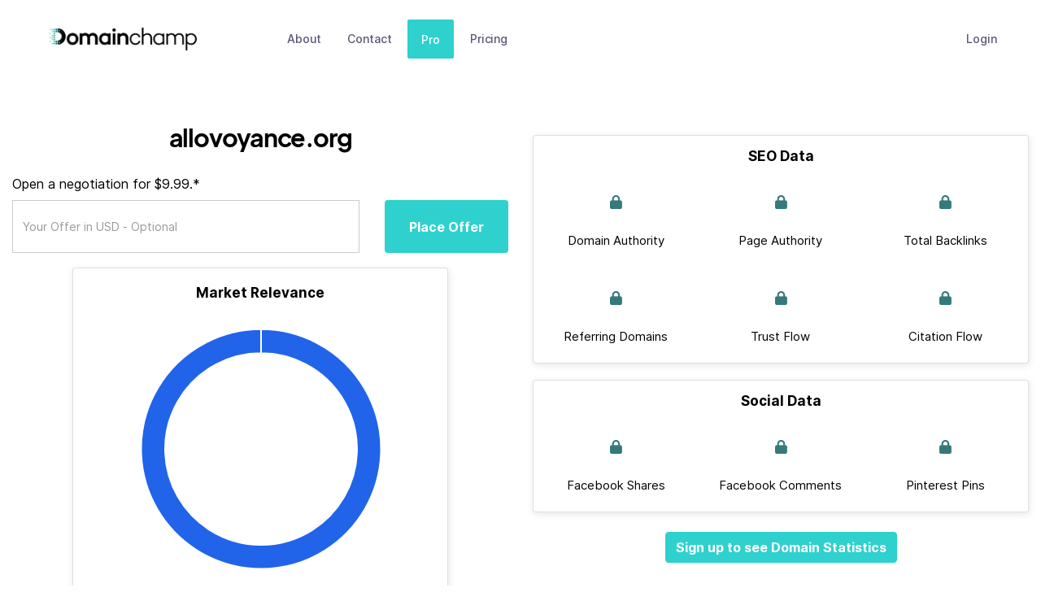

--- FILE ---
content_type: text/html; charset=UTF-8
request_url: https://www.domainchamp.com/make-offer/allovoyance.org
body_size: 8487
content:
<!DOCTYPE html>
<!-- <html lang="en"> -->
<html data-wf-page="" data-wf-site="60c935380ccaf259b73b27df">
<head>
    <meta charset="UTF-8" />
    <meta http-equiv="X-UA-Compatible" content="IE=edge">
    <meta name="viewport" content="width=device-width,initial-scale=1,maximum-scale=1,user-scalable=no">
    <link rel="icon" href="https://www.domainchamp.com/public/themes/default/assets/images/favicon.png" sizes="32x32">
    <link rel="icon" href="https://www.domainchamp.com/public/themes/default/assets/images/favicon.png" sizes="192x192">
    <link rel="apple-touch-icon-precomposed" href="https://www.domainchamp.com/public/themes/default/assets/images/favicon.png">
    <link rel="apple-touch-icon" sizes="16x16" href="https://www.domainchamp.com/public/themes/default/assets/images/favicon.png">
    <meta name="msapplication-TileImage" content="https://www.domainchamp.com/public/themes/default/assets/images/favicon.png">

    <title>allovoyance.org - Get information about allovoyance.org</title>
    <meta name="description" id="description" content="allovoyance.org is currently taken. Make an offer to the owner, and our team will negotiate the best price on your behalf. Click here to get started.">
    
		<link id="canonical" rel="canonical" href="https://www.domainchamp.com/make-offer/allovoyance.org" />
		<meta property="og:url" id="og_url" content="https://www.domainchamp.com/make-offer/allovoyance.org" />    <meta property="og:title" id="og_title" content="allovoyance.org - Get information about allovoyance.org"/>
    <meta property="og:description" id="og_description" content="allovoyance.org is currently taken. Make an offer to the owner, and our team will negotiate the best price on your behalf. Click here to get started."/>
    <meta property="og:type" content="website" />
    <meta property="og:image" content="https://uploads-ssl.webflow.com/60c935380ccaf259b73b27df/64973fed25ebc704ef8fe4f8_2b4eefba56813a6d3789f37b88c1891e.png" />

    <meta name="twitter:card" property="twitter:card" content="summary_large_image" />
    <meta name="twitter:title" id="twitter_title" property="twitter:title" content="allovoyance.org - Get information about allovoyance.org" />
    <meta name="twitter:description" id="twitter_description" property="twitter:description" content="allovoyance.org is currently taken. Make an offer to the owner, and our team will negotiate the best price on your behalf. Click here to get started." />
    <meta name="twitter:image" property="twitter:image" content="https://uploads-ssl.webflow.com/60c935380ccaf259b73b27df/64973fed25ebc704ef8fe4f8_2b4eefba56813a6d3789f37b88c1891e.png" />

    <link rel="stylesheet" href="https://www.domainchamp.com/public/themes/default/assets/css/bootstrap.min.css?v=1"><link rel="stylesheet" href="https://www.domainchamp.com/public/themes/default/assets/css/jquery-ui.min.css"><link rel="stylesheet" href="https://www.domainchamp.com/vendor/components/font-awesome/css/all.min.css"><link rel="stylesheet" href="https://www.domainchamp.com/public/themes/default/assets/import/vendors/Bootstrap-4-Tag-Input-Plugin-jQuery/tagsinput.css" /><link rel="stylesheet" href="//cdn.datatables.net/1.13.5/css/jquery.dataTables.min.css"><link rel="stylesheet" href="https://www.domainchamp.com/public/themes/default/assets/css/bootstrap-slider.css"><link rel="stylesheet" href="https://www.domainchamp.com/public/themes/default/assets/css/style.css?v=139"><link rel="stylesheet" href="https://www.domainchamp.com/public/themes/default/assets/css/normalize.css?v=1"><link rel="stylesheet" href="https://www.domainchamp.com/public/themes/default/assets/css/webflow.css?v=3"><link rel="stylesheet" href="https://www.domainchamp.com/public/themes/default/assets/css/domainchamp.webflow.css?v=139"><script type="text/javascript" src="https://www.domainchamp.com/public/themes/default/assets/js/jquery.js?v=139"></script><script type="text/javascript" src="https://www.domainchamp.com/public/themes/default/assets/js/apex/apexcharts.min.js"></script><script src="https://code.jquery.com/ui/1.12.1/jquery-ui.js"></script><script src="https://cdnjs.cloudflare.com/ajax/libs/popper.js/1.16.0/umd/popper.min.js"></script><script src="https://maxcdn.bootstrapcdn.com/bootstrap/4.5.2/js/bootstrap.min.js"></script><script type="text/javascript" src="https://www.domainchamp.com/public/themes/default/assets/js/bootstrap-slider.js"></script><script type="text/javascript" src="https://www.domainchamp.com/public/themes/default/assets/import/vendors/Bootstrap-4-Tag-Input-Plugin-jQuery/tagsinput.js"></script><script src="//cdn.datatables.net/1.13.5/js/jquery.dataTables.min.js"></script><input type="hidden" id="stripe_public_key" value="pk_live_51J0sl8B9lPqVH5XQVOnbx77WNqF3R96e0HefRALrGdB6Ps0vuUCyyxwIdpa1X6iWSAEUtLrhIyzs6eR7m8XJySno00sXtd0aac"><script src="https://js.stripe.com/v3/"></script><script type="text/javascript" src="https://www.domainchamp.com/public/themes/default/assets/js/l.js?v=139"></script><script type="text/javascript" src="https://www.domainchamp.com/public/themes/default/assets/js/functions.js?v=139"></script><script type="text/javascript" src="https://www.domainchamp.com/public/themes/default/assets/js/o.js?v=139"></script>        <!-- Google tag (gtag.js) -->
        <script async src="https://www.googletagmanager.com/gtag/js?id=G-Z35V84JJ7M"></script>
        <script>
        window.dataLayer = window.dataLayer || [];
        function gtag(){dataLayer.push(arguments);}
        gtag('js', new Date());
        gtag('config', 'G-Z35V84JJ7M');
        </script>
        <!--  Global site tag (gtag.js) - Google Analytics  -->
        <script async="" src="https://www.googletagmanager.com/gtag/js?id=G-X105PRQTVY"></script>
        <script>
        window.dataLayer = window.dataLayer || [];
        function gtag(){dataLayer.push(arguments);}
        gtag('js', new Date());
        gtag('config', 'G-X105PRQTVY');
        </script>
        
    <script src="//code.tidio.co/3rvyknhbt1j9p0b0ifqcp71dwtkbb368.js" async></script>

    <script type="text/javascript">
    var _iub = _iub || [];
    _iub.csConfiguration = {"consentOnContinuedBrowsing":false,"whitelabel":false,"lang":"en","siteId":2124842,"cookiePolicyId":48773875, "banner":{ "acceptButtonDisplay":true,"customizeButtonDisplay":true,"position":"float-bottom-right","acceptButtonColor":"#0073CE","acceptButtonCaptionColor":"white","customizeButtonColor":"#DADADA","customizeButtonCaptionColor":"#4D4D4D","rejectButtonColor":"#0073CE","rejectButtonCaptionColor":"white","textColor":"black","backgroundColor":"white" }};
    </script>
    <script type="text/javascript" src="https://cdn.iubenda.com/cs/iubenda_cs.js" charset="UTF-8" async=""></script>
    <script type="text/javascript">var _iub = _iub || {}; _iub.cons_instructions = _iub.cons_instructions || []; _iub.cons_instructions.push(["init", {api_key: "dm0IfMGrdMhOZ71WVdDlx8YEOyUJGpdl"}]);</script>
    <script type="text/javascript" src="https://cdn.iubenda.com/cons/iubenda_cons.js" async=""></script>

    <script>  (function(g,u,i,d,e,s){g[e]=g[e]||[];var f=u.getElementsByTagName(i)[0];var k=u.createElement(i);k.async=true;k.src='https://static.userguiding.com/media/user-guiding-'+s+'-embedded.js';f.parentNode.insertBefore(k,f);if(g[d])return;var ug=g[d]={q:[]};ug.c=function(n){return function(){ug.q.push([n,arguments])};};var m=['previewGuide','finishPreview','track','identify','triggerNps','hideChecklist','launchChecklist'];for(var j=0;j<m.length;j+=1){ug[m[j]]=ug.c(m[j]);}})(window,document,'script','userGuiding','userGuidingLayer','723073982ID'); </script>

    <script>(function(w){w.fpr=w.fpr||function(){w.fpr.q = w.fpr.q||[];w.fpr.q[arguments[0]=='set'?'unshift':'push'](arguments);};})(window);
    fpr("init", {cid:"03ebubi1"});
    fpr("click");
    </script>
    <script src="https://cdn.firstpromoter.com/fpr.js" async></script>

    </head>

<body class="body">
    <div id="loading-bar"></div>
    <div id="app" class="">

    
        <div class="navigation">
            <div class="navigation">
                <div data-collapse="medium" data-animation="default" data-duration="400" data-easing="ease" data-easing2="ease" role="banner" class="navigation-default w-nav">
                    <div class="navigation-container">
                        <div class="navigation-left">
                            <a href="https://www.domainchamp.com" class="brand-large w-nav-brand">
                                <img src="https://www.domainchamp.com/public/themes/default/assets/images/Domainchamp-Logo-Small.png" alt="Domainchamp logo" class="logo">
                            </a>
                            <nav role="navigation" class="nav-menu w-nav-menu">
                                <a href="https://www.domainchamp.com/about" title="About" class="nav-link w-nav-link dc-nav-link dc-nav-link-about">About</a>
                                <a href="https://www.domainchamp.com/contact" title="Contact" class="nav-link w-nav-link dc-nav-link dc-nav-link-contact">Contact</a>
                                <a href="https://www.domainchamp.com/pro" title="Pro" class="nav-link w-nav-link dc-nav-link dc-nav-link-pro">Pro</a>
                                <a href="https://www.domainchamp.com/pro#pricing" title="Pro" class="nav-link w-nav-link dc-nav-link dc-nav-link-pricing">Pricing</a>
                            </nav>
                        </div>
                        <div class="topbar_navigation_actions navigation-right">
                                <a href="https://www.domainchamp.com/pro" title="Pro" class="navigation-link-signup mobile-pro-nav-button navigation-link-upgrade dc-nav-link dc-nav-link-pro">Pro</a>
                                <a href="https://www.domainchamp.com/login" class="navigation-link-login w-nav-link">Login</a>
                        </div>
                    </div>
                </div>
            </div>
        </div>
    <input type="hidden" class="header_is_premium_refresh_check" value="">

    <div id="content">
            
<section class="marketplace_section_top">

	<div data-v-c6ee93e8="" class="container custom_container domain_details_container">

	    <div class="row">

	    	<!-- start left side -->
	        <div class="col-xs-6 col-sm-6">
		        <h1 class="domain_details_title mb-4">allovoyance.org</h1>

		        	            <!-- <a data-nd id="buy-domain-dd" href="" target="_blank" class="main_details_button  main_details_button_lg mb-4">
	                Click &amp; Go To Domain Auction Listing
	            </a> -->

				<script src='https://www.google.com/recaptcha/api.js'></script>
                <!-- Button trigger modal -->
                    <!-- <button type="button" class="main_details_button main_details_button_lg mb-4 btn-block" data-toggle="modal" data-target="#contact-domain-seller-modal">
                    Contact Domain Seller
                    </button> -->
					<div>
						<div style="text-align:left; margin-bottom: 10px;font-size:16px;">Open a negotiation for $9.99.*</div>
						<div style="">
							<input type="number" min="1" step="any" class="w-input make_offer_input" placeholder="Your Offer in USD - Optional" style="width: 70%; height: 65px; margin-right: 5%;float:left !important;"/>
							<a class="main_details_button" id="domain_inquiry" data-nd target="_blank" href="https://www.domainchamp.com/make-offer/domain-inquiry/allovoyance.org" style="width: 25%; height: 65px;float:left !important; display: flex; justify-content: center; align-items: center; text-align:center;text-transform:capitalize">Place Offer</a>
							
							</button>						
						</div>
					</div>
                    <!-- Modal -->
                    <div class="modal fade" id="contact-domain-seller-modal" tabindex="-1" role="dialog" aria-labelledby="exampleModalLabel" aria-hidden="true">
                        <div class="modal-dialog" role="document">
                            <div class="modal-content">
                                <div class="modal-header">
                                    <h5 class="modal-title" id="exampleModalLabel">Contact Domain Seller</h5>
                                    <button type="button" class="close" data-dismiss="modal" aria-label="Close">
                                    <span aria-hidden="true">&times;</span>
                                    </button>
                                </div>
                                <div class="modal-body">
                                    <div class="form-block-register w-form">
                                        <form id="contact-domain-seller-form" name="contact-domain-seller-form" data-name="Contact Domain Seller Form">
                                            <div class="label-wrap">
												<label for="Name">Name<span class="required-span">*</span></label>
												<input type="text" class="text-field w-input" maxlength="256" name="name" data-name="name" placeholder="Name" id="name">
											</div>
                                            <div class="label-wrap">
												<label for="Contact-Email">Email<span class="required-span">*</span></label>
												<input type="email" class="text-field w-input" maxlength="256" name="email" data-name="Contact Email" placeholder="youremail@email.com" id="email">
											</div>
                                            <div class="label-wrap">
												<label for="Message-Long">Message<span class="required-span">*</span></label>
												<textarea placeholder="Message" maxlength="5000" id="message" name="message" data-name="Message Long" class="text-field-large w-input" style="border-radius:0"></textarea>
											</div>

											<input type="hidden" id="domain-name" maxlength="256" name="domain-name" value="allovoyance.org" >

											<div class="alert alert-danger alert-response" role="alert">
                                              <span class="alert-danger-text"></span>
                                              <button type="button" class="close" data-dismiss="alert" aria-label="Close">
                                                <span aria-hidden="true">×</span>
                                              </button>
                                            </div>

											<div class="form-group" style="text-align: right;">
												<div class="g-recaptcha" data-size="normal" data-sitekey="6Lfqey4aAAAAAF5vgKQ5vTXUWHZpzVDdLOI_WpUl">
												</div>
											</div>

                                            <div class="alert alert-success alert-response" role="alert">
                                              <span class="alert-success-text">Your message has been sent. Expect a response within 24 hours.</span>
                                              <button type="button" class="close" data-dismiss="alert" aria-label="Close">
                                                <span aria-hidden="true">×</span>
                                              </button>
                                            </div>

                                            <div role="status" class="spinner-border mt-2 mb-3 loader_new">
                                              <span class="sr-only">Loading...</span>
                                            </div>

                                        </form>
                                    </div>
                                </div>
                                <div class="modal-footer">
                                    <button type="button" class="btn btn-secondary" data-dismiss="modal">Cancel</button>
                                    <button type="button" id="contact-domain-seller-submit-button" class="btn btn-primary">Contact Domain Seller</button>
                                </div>
                            </div>
                        </div>
                    </div>


	            <div class="card card-details-left mt-2">
                    <div class="card-body no-padding mt-2 market_relevance">

                    	
                		<div class="col-12 card-category bold black detail-title-text">Market Relevance</div>
                    	

                        <div class="col-12">

                        	<div data-v-c6ee93e8="" style="margin-top: 25px; position: relative;">
		              							
                            	<div id="chart"></div>

                                <div class="resize-triggers">
                                    <div class="expand-trigger"><div style="width: 461px; height: 386px;"></div></div>
                                    <div class="contract-trigger"></div>
                                </div>
                            </div>

                            <div class="row mt-3 donut_blue none">
	                        	<div class="col-12">
	                            	<div class="donut-label-bottom-border">
	                            		<div class="donut-label-ball donut-blue"></div>
	                            		<div class="donut-label-text donut_blue_text"></div>
	                            		<div class="donut-label-percentage donut_blue_percentage"></div>
	                            		<div style="clear:both;"></div>
	                            	</div>
	                            </div>
	                        </div>
	                        <div class="row mt-2 donut_purple none">
	                        	<div class="col-12">
	                            	<div class="donut-label-bottom-border">
	                            		<div class="donut-label-ball donut-purple"></div>
	                            		<div class="donut-label-text donut_purple_text"></div>
	                            		<div class="donut-label-percentage donut_purple_percentage"></div>
	                            		<div style="clear:both;"></div>
	                            	</div>
	                            </div>
	                        </div>
	                        <div class="row mt-2 donut_green none">
	                        	<div class="col-12">
	                            	<div style="width:380px;">
	                            		<div class="donut-label-ball donut-green"></div>
	                            		<div class="donut-label-text donut_green_text"></div>
	                            		<div class="donut-label-percentage donut_green_percentage"></div>
	                            		<div style="clear:both;"></div>
	                            	</div>
	                            </div>
	                        </div>

                        </div> <!-- / .row -->

                    </div>
                </div> <!-- / .card -->
                
	        </div> <!-- end left side -->

            <div class="col-xs-6 col-sm-6">

            		<br data-v-c6ee93e8="" class="mobile_show" />

                    
	                <br data-v-c6ee93e8="" />

	                <div class="card card-details-right">
	                    <div class="card-body no-padding mt-2">

	                    	<div class="row no-margin">
	                    		<div class="col-12 card-category bold black detail-title-text">SEO Data</div>
	                    	</div>

	                        <div class="row no-margin">

	                            <div class="col-sm-4 text-center card-column">
	                                <h2 class="metric-value">
	                                	<i class="fa fa-lock" data-toggle="tooltip" data-placement="top" title="Sign up to reveal data"></i>	                                </h2>
	                                <span class="metric-label">Domain Authority</span>
	                            </div>

	                            <div class="col-sm-4 text-center card-column">
	                                <h2 class="metric-value">
	                                	<i class="fa fa-lock" data-toggle="tooltip" data-placement="top" title="Sign up to reveal data"></i>                                	</h2>
	                                <span class="metric-label">Page Authority</span>
	                            </div>

	                            <div class="col-sm-4 text-center card-column">
	                                <h2 class="metric-value">
	                                	<i class="fa fa-lock" data-toggle="tooltip" data-placement="top" title="Sign up to reveal data"></i>                                	</h2>
	                                <span class="metric-label">Total Backlinks</span>
	                            </div>

	                            <div class="col-sm-4 text-center card-column">
	                                <h2 class="metric-value">
	                                	<i class="fa fa-lock" data-toggle="tooltip" data-placement="top" title="Sign up to reveal data"></i>                                	</h2>
	                                <span class="metric-label">Referring Domains</span>
	                            </div>

	                            <div class="col-sm-4 text-center card-column">
	                            	<h2 class="metric-value">
                            			<i class="fa fa-lock" data-toggle="tooltip" data-placement="top" title="Sign up to reveal data"></i>                            		</h2>
	                                <span class="metric-label">Trust Flow</span>
	                            </div>

	                            <div class="col-sm-4 text-center card-column">
	                                <h2 class="metric-value">
	                                	<i class="fa fa-lock" data-toggle="tooltip" data-placement="top" title="Sign up to reveal data"></i>                                	</h2>
	                                <span class="metric-label">Citation Flow</span>
	                            </div>

	                            
	                        </div>

	                    </div>
	                </div> <!-- / .card -->

	                
	                <br data-v-c6ee93e8="" />

	                <div class="card card-details-right">
	                    <div class="card-body no-padding mt-2">

	                    	<div class="row no-margin">
	                    		<div class="col-12 card-category bold black detail-title-text">Social Data</div>
	                    	</div>

	                        <div class="row no-margin">

	                            <div class="col-sm-4 text-center card-column">
	                                <h2 class="metric-value">
	                                	<i class="fa fa-lock" data-toggle="tooltip" data-placement="top" title="Sign up to reveal data"></i>                                	</h2>
	                                <span class="metric-label">Facebook Shares</span>
	                            </div>

	                            <div class="col-sm-4 text-center card-column">
	                                <h2 class="metric-value">
	                                	<i class="fa fa-lock" data-toggle="tooltip" data-placement="top" title="Sign up to reveal data"></i>                                	</h2>
	                                <span class="metric-label">Facebook Comments</span>
	                            </div>
	                           
	                            <div class="col-sm-4 text-center card-column">
	                                <h2 class="metric-value">
	                                	<i class="fa fa-lock" data-toggle="tooltip" data-placement="top" title="Sign up to reveal data"></i>	                                </h2>
	                                <span class="metric-label">Pinterest Pins</span>
	                            </div>

	                        </div>

	                    </div>
	                </div> <!-- / .card -->

	                				    	<div style="width:100%;" class="mt-4 mb-4">
				    		<CENTER>
				    			<a href="https://www.domainchamp.com/register" class="btn btn-light-blue" style="font-weight:bold;"> Sign up to see Domain Statistics</a>
				    		</CENTER>
				    	</div>
				    	

            </div>

	    </div> <!-- / .row -->


	    




	    <br data-v-c6ee93e8="" />
	    <br data-v-c6ee93e8="" />
	    <br data-v-c6ee93e8="" />

	</div>
</section>

<script>
	var s_market_zero_n = "";
	var s_market_zero_s = "Sign up to reveal data";
	var s_market_one_n = "";
	var s_market_one_s ="Sign up to reveal data";
	var s_market_two_n = "";
	var s_market_two_s = "Sign up to reveal data";

	var market_zero = 0;
	if (s_market_zero_n != "") {
		var market_zero = parseInt(s_market_zero_n);
	}
	var market_one = 0;
	if (s_market_one_n != "") {
		var market_one = parseInt(s_market_one_n);
	}
	var market_two = 0;
	if (s_market_two_n != "") {
		var market_two = parseInt(s_market_two_n);
	}

	var market_total = market_zero + market_one + market_two;

	if (market_zero > 0) {
		var calc_percentage = parseFloat((market_zero / market_total)*100).toFixed(2);
		$(".donut_blue_text").text(s_market_zero_s);
		$(".donut_blue_percentage").text(calc_percentage + "%");
		$(".donut_blue").show();
	}
	if (market_one > 0) {
		var calc_percentage = parseFloat((market_one / market_total)*100).toFixed(2);
		$(".donut_purple_text").text(s_market_one_s);
		$(".donut_purple_percentage").text(calc_percentage + "%");
		$(".donut_purple").show();
	}
	if (market_two > 0) {
		var calc_percentage = parseFloat((market_two / market_total)*100).toFixed(2);
		$(".donut_green_text").text(s_market_two_s);
		$(".donut_green_percentage").text(calc_percentage + "%");
		$(".donut_green").show();
	}

	if (market_total == 0) {
		$(".donut_blue_text").text("Unknown");
		$(".donut_blue_percentage").text("100%");
		$(".donut_blue").show();
		var options = {
			series: [1],
			colors: ['#2164e9'],
			chart: {
				width: 380,
				type: 'donut',
			},
			labels: ['Unknown'],
			dataLabels: {
				enabled: false
			},
			plotOptions: {
				pie: {
					donut: {
						size: '80%',
					}
				}
			},
			responsive: [{
				breakpoint: 480,
				options: {
					chart: {
						width: 200
					},
					labels: {
						show: false
					}
				}
			}],
			legend: {
				show: false,
			}
		};

	} else {
		var options = {
			series: [market_zero, market_one, market_two],
			colors: ['#2164e9', '#4e23df', '#4da86f'],
			chart: {
				width: 380,
				type: 'donut',
			},
			labels: [s_market_zero_s, s_market_one_s, s_market_two_s],
			dataLabels: {
				enabled: false
			},
			plotOptions: {
				pie: {
					donut: {
						size: '80%',
					}
				}
			},
			responsive: [{
				breakpoint: 480,
				options: {
					chart: {
						width: 200
					},
					labels: {
						show: false
					}
				}
			}],
			legend: {
				show: false,
			}
		};
	}

	if ($("#chart").length) {
		var chart = new ApexCharts(document.querySelector("#chart"), options);
		chart.render();
	}

	function appendData() {
		var arr = chart.w.globals.series.slice()
		arr.push(Math.floor(Math.random() * (100 - 1 + 1)) + 1)
		return arr;
	}

	function removeData() {
		var arr = chart.w.globals.series.slice()
		arr.pop()
		return arr;
	}

	function randomize() {
		return chart.w.globals.series.map(function() {
		    return Math.floor(Math.random() * (100 - 1 + 1)) + 1
		})
	}

	function reset() {
		return options.series
	}

	$(document).ready(function(){
		$('[data-toggle="tooltip"]').tooltip();
	});
</script>
    
    </div> <!-- #content -->

    
    <div data-w-id="e793c717-36b9-aa04-6858-7cfbc1b3e6c2" class="loader">
        <div class="page-loader-animation" data-w-id="377aff38-52d5-6f93-c036-331b72335f3a" data-animation-type="lottie" data-src="https://www.domainchamp.com/public/themes/default/assets/documents/Felix-Loader.json" data-loop="1" data-direction="1" data-autoplay="1" data-is-ix2-target="0" data-renderer="svg" data-default-duration="1.6349682350413481" data-duration="0"></div>
    </div>    <div class="footer-section-template avail">
        <div class="container">
            <div class="w-row">
                <div class="w-col w-col-6">
                    <div class="footer-nav-content">
                        
                        <ul role="list" class="footer-nav-links w-list-unstyled">
                            <li class="footer-nav-link-item">
                                    <a href="https://www.domainchamp.com/login" title="Login" class="footer-nav-link dc-nav-link dc-nav-link-login">Login</a>
                            </li>
                            <li class="footer-nav-link-item">
                                <a href="https://www.domainchamp.com/about" title="About" class="footer-nav-link dc-nav-link dc-nav-link-about">About</a>
                            </li>
                            <li class="footer-nav-link-item">
                                <a href="https://www.domainchamp.com/pro" title="Pro" class="footer-nav-link dc-nav-link dc-nav-link-pro">Pro</a>
                            </li>
                            <li class="footer-nav-link-item">
                                <a href="https://www.domainchamp.com/contact" title="Contact Us" class="footer-nav-link dc-nav-link dc-nav-link-contact">Contact Us</a>
                            </li>
                        </ul>
                        <ul role="list" class="footer-nav-links w-list-unstyled">
                            <li class="footer-nav-link-item">
                                <a href="https://www.domainchamp.com/archive" title="Domain Archive" class="footer-nav-link dc-nav-link dc-nav-link-archive">Domain Archive</a>
                            </li>
                            <li class="footer-nav-link-item">
                                <a href="https://www.domainchamp.com/terms-and-conditions" title="Terms & Conditions" class="footer-nav-link dc-nav-link dc-nav-link-terms-and-conditions">Terms &amp; Conditions</a>
                            </li>
                            <li class="footer-nav-link-item">
                                <a href="https://www.domainchamp.com/cookie-policy" title="Cookie Policy" class="footer-nav-link dc-nav-link dc-nav-link-login-cookie-policy">Cookie Policy</a>
                            </li>
                            <li class="footer-nav-link-item">
                                <a href="https://www.domainchamp.com/privacy-policy" title="Privacy Policy" class="footer-nav-link dc-nav-link dc-nav-link-privacy-policy">Privacy Policy</a>
                            </li>
                            <li class="footer-nav-link-item"></li>
                            <li class="footer-nav-link-item"></li>
                        </ul>                    </div>
                </div>
                <div class="w-col w-col-6">
                    <p id="w-node-_84e36683-fea4-4e88-ba1b-5b670943a5b5-833e8351" class="paragraph-3">
                        <strong>Disclaimer: </strong>Please be aware that some of the domain listings featured on our site are affiliate links. This means that at no additional cost to you, we may earn a commission if you decide to make a purchase through these links. <br><br>We strongly encourage you to do your due diligence when considering a domain purchase. This includes performing checks for potential trademark issues, spam history, and overall quality. We cannot be held liable for any issues or losses associated with a domain you choose to purchase.
                    </p>
                </div>
            </div>
            <div class="container-default w-container">
                <div class="footer-content">
                    <div class="footer-nav-wrapper"></div>
                </div>
                <div class="footer-content-bottom">
                    <div data-w-id="5fe8cf97-5ed6-211a-1fc6-02d1d134a80d" class="paragraph-small small-print">
                        Copyright © <a href="https://domainchamp.com">Domainchamp.com</a>
                    </div>
                </div>
            </div>
        </div>
    </div>

</div> <!-- #app -->


<div class="mobile-nav-pop mobile-nav-pop-search none">
    <div data-v-2619920d="" class="custom-chip-input-wrap">
        <label data-v-2619920d="" class="d-block" style="text-align:center;width:100%;font-weight:bold;">Search</label>
        <input data-v-2619920d="" placeholder="Enter a Keyword" class="filter_change custom-chip-input input_keyword_dynamic" value="" />
    </div>
</div>

<div class="mobile-nav-pop mobile-nav-pop-sort none">
    <a class="desktop-only"style="padding: 10px; position: relative; top: 3px;">sort by: </a>
    <div class="dropdown">
        <button class="btn btn-choose-shape btn-sm dropdown-toggle" type="button" id="sortMenu" data-toggle="dropdown" aria-haspopup="true" aria-expanded="false">
        Choose
        </button>
        <div class="dropdown-menu" aria-labelledby="sortMenu">
            <label class="dropdown-item">Choose</i></label>
            <label class="dropdown-item sort sortBy" data-direction="up" data-type="bp">Price <i class="fas fa-arrow-up"></i> </label>
            <label class="dropdown-item sort sortBy" data-direction="down" data-type="bp">Price <i class="fa fa-arrow-down"></i></label>
            <label class="dropdown-item sort sortBy" data-direction="up" data-type="da">Domain Authority <i class="fa fa-arrow-up"></i></label>
            <label class="dropdown-item sort sortBy" data-direction="down" data-type="da">Domain Authority <i class="fa fa-arrow-down"></i></label>
            <label class="dropdown-item sort sortBy" data-direction="up" data-type="tf">Trust Flow <i class="fa fa-arrow-up"></i></label>
            <label class="dropdown-item sort sortBy" data-direction="down" data-type="tf">Trust Flow <i class="fa fa-arrow-down"></i></label>
            <label class="dropdown-item sort sortBy" data-direction="up" data-type="tb">Total Links <i class="fa fa-arrow-up"></i></label>
            <label class="dropdown-item sort sortBy" data-direction="down" data-type="tb">Total Links <i class="fa fa-arrow-down"></i></label>
            <label class="dropdown-item sort sortBy" data-direction="up" data-type="rd">Referring Domains <i class="fa fa-arrow-up"></i></label>
            <label class="dropdown-item sort sortBy" data-direction="down"data-type="rd">Referring Domains <i class="fa fa-arrow-down"></i></label>
            <label class="dropdown-item sort sortBy" data-direction="up" data-type="sv">Search Volume <i class="fa fa-arrow-up"></i></label>
            <label class="dropdown-item sort sortBy" data-direction="down"data-type="sv">Search Volume <i class="fa fa-arrow-down"></i></label>
            <label class="dropdown-item sort sortBy" data-direction="up" data-type="av">Appraisal Value <i class="fa fa-arrow-up"></i></label>
            <label class="dropdown-item sort sortBy" data-direction="down" data-type="av">Appraisal Value <i class="fa fa-arrow-down"></i></label>
        </div>
    </div>
</div>

<div class="mobile-nav-pop mobile-nav-pop-filters none">
    <div class="mobile_seo_filter_container pt-2 pb-2">   

        <div data-v-2619920d="" class="form-group form-full mb-0" style="float:left;width:50%;">
            <label data-v-2619920d="" class="d-block mb-0">TLD</label>
            <div class="input-block mt-3 mb-3" style="padding-left:0.8rem;padding-right:0.4rem;">
                <input data-v-225842da="" placeholder="Select TLD" class="filter_change filter_change_text input_tld"  />
            </div>
        </div>

        <div data-v-2619920d="" class="form-group form-full mb-0" style="float:right;width:50%;">
            <label data-v-2619920d="" class="d-block mb-0">Listing Type</label>
            <select class="filter_change form-control listing_type">
                <option value="All" >All</option>
                <option value="domain_auctions" >Domain Auctions</option>
                <option value="domain_buy_now" >Domain Buy Now</option>
                <option value="websites" >Websites</option>
            </select>
        </div>

    </div>

</div>


<div class="mobile-nav-container mobile-only d-none">  
    <nav data-v-2619920d="" id='marketplaceNav' class="input-group navbar-light bg-light">

        <a href="#" class="mobile-nav-icon col mobile_nav mobile_nav_search a_class_block">
            <span class="custom-nav-col">
                <i class="fas fa-search "></i>
            </span>
            <span class='mobile-nav-text mobile-nav-text-search'>Search</span>
        </a>

        <a href="#" class="mobile-nav-icon col mobile_nav mobile_nav_filters a_class_block">
                <span class="custom-nav-col">
                    <i class="fas fa-filter "></i>
            </span>
            <span class='mobile-nav-text mobile-nav-text-filters'>Filters</span>
        </a>

        <a href="#" class="mobile-nav-icon col mobile-nav-sort-col mobile_nav mobile_nav_sort a_class_block">
                <span class="custom-nav-col">
                    <i class="fas fa-sort "></i>
            </span>
            <span class='mobile-nav-text mobile-nav-text-sort'>Sort</span>
        </a>

        <a href="https://www.domainchamp.com/watchlist" class="mobile-nav-icon col">
            <span class="custom-nav-col">
                <i class="far fa-heart "></i>   
            </span>
            <span class='mobile-nav-text'>Watchlist</span>
        </a>       

        <a href="https://www.domainchamp.com/account" class="mobile-nav-icon col">
            <span class="custom-nav-col">
                <i class="far fa-user "></i>
            </span>
            <span class='mobile-nav-text'>Account</span>
        </a>
    </nav>
</div>

<div class="mobile-nav-container mobile-only d-none">    
    <nav data-v-2619920d="" id='accountNav' class="input-group navbar-light bg-light hideNav">

        <a href="https://www.domainchamp.com/watchlist" class="mobile-nav-icon col">
            <span class="custom-nav-col">
                <i class="far fa-heart "></i>   
            </span>
            <span class='mobile-nav-text'>Watchlist</span>
        </a> 

        <a href="https://www.domainchamp.com/saved-searches" class="mobile-nav-icon col">
                <span class="custom-nav-col">
                    <i class="fas fa-search "></i>
            </span>
            <span class='mobile-nav-text mobile-nav-text-filters'>Searches</span>
        </a>

        <a href="https://www.domainchamp.com/account" class="mobile-nav-icon col">
                <span class="custom-nav-col">
                    <i class="far fa-user "></i>
            </span>
            <span class='mobile-nav-text mobile-nav-text-sort'>Profile</span>
        </a>

        <a href="https://www.domainchamp.com/billing" class="mobile-nav-icon col">
            <span class="custom-nav-col">
                <i class="fas fa-money-bill-wave"></i>   
            </span>
            <span class='mobile-nav-text'>Billing</span>
        </a>       

        <a href="https://www.domainchamp.com/marketplace" class="mobile-nav-icon col">
            <span class="custom-nav-col">
                <i class="fas fa-store"></i>
            </span>
            <span class='mobile-nav-text'>Marketplace</span>
        </a>
    </nav>
</div>
    <input type="hidden" id="min_domain_authority" value="5" />
    <div class="modal fade" id="accountRestrictionModal" tabindex="-1" role="dialog" aria-labelledby="accountRestrictionModal" aria-hidden="true">
        <div class="modal-dialog" role="document">
            <div class="modal-content">
                <div class="modal-header">
                    <h5 class="modal-title" id="accountRestrictionHeader"> <img data-v-05e94fa1="" src="https://www.domainchamp.com/public/themes/default/assets/import/Domainchamp Logo Small.png" alt="Domainchamp Logo" class="dc_logo" />
                    </h5>
                    <button type="button" class="close" data-dismiss="modal" aria-label="Close">
                        <span aria-hidden="true">&times;</span>
                    </button>
                </div>
                <div class="modal-body" style="background-color: #2ed1cd; color: black">
                    <center>
                        <h3 id="armTitle"style="color:#000;" class="mb-3">Upgrade To A Premium Account</h3>
                        <div id="armBody" style="text-align: left;">   
                            <p class="card-text" style="color:#000;"><i class="fa fa-check price-card-strong" aria-hidden="true"></i> Add Domains To <strong class="price-card-strong" style="color:#000;"> Watchlist </strong> </p>
                            <p class="card-text" style="color:#000;"><i class="fa fa-check price-card-strong" aria-hidden="true"></i> Receive Domain Alerts</p>
                            <p class="card-text" style="color:#000;"><i class="fa fa-check price-card-strong" aria-hidden="true"></i> Get Domains From <strong class="price-card-strong" style="color:#000;">More Marketplaces</strong></p>
                        </div>    
                    </center>
                </div>
                <div class="modal-footer" style="background-color: black; height: 64px;">
                    <center>    
                       <a id="armLink" href="https://www.domainchamp.com/pricing" data-dismiss="modal"> <label id="armAction" class="btn btn-upgrade-shape  no-padding" style="border-radius:0; width: 160px; margin-right: 10px">Upgrade</label></a>
                       <a  href="https://www.domainchamp.com/marketplace" data-dismiss="modal"> <label class="btn btn-upgrade-shape no-padding"  style="border-radius:0; width: 160px; margin-right: 10px">Back To Marketplace</label> </a>
                    </center>
                </div>
            </div>
        </div>
    </div><input type="hidden" name="token_id" value="787312444ae8a1dc294a834b092948b6379861c1e2a459d3b10635a6637f9efc" /><input type="hidden" id="site_url" value="https://www.domainchamp.com" /><script defer src="https://static.cloudflareinsights.com/beacon.min.js/vcd15cbe7772f49c399c6a5babf22c1241717689176015" integrity="sha512-ZpsOmlRQV6y907TI0dKBHq9Md29nnaEIPlkf84rnaERnq6zvWvPUqr2ft8M1aS28oN72PdrCzSjY4U6VaAw1EQ==" data-cf-beacon='{"version":"2024.11.0","token":"460cac31d2014010ae997b89ed02829d","r":1,"server_timing":{"name":{"cfCacheStatus":true,"cfEdge":true,"cfExtPri":true,"cfL4":true,"cfOrigin":true,"cfSpeedBrain":true},"location_startswith":null}}' crossorigin="anonymous"></script>
</body>
</html>


--- FILE ---
content_type: text/html; charset=utf-8
request_url: https://www.google.com/recaptcha/api2/anchor?ar=1&k=6Lfqey4aAAAAAF5vgKQ5vTXUWHZpzVDdLOI_WpUl&co=aHR0cHM6Ly93d3cuZG9tYWluY2hhbXAuY29tOjQ0Mw..&hl=en&v=PoyoqOPhxBO7pBk68S4YbpHZ&size=normal&anchor-ms=20000&execute-ms=30000&cb=e9b6uv6bbpvv
body_size: 49364
content:
<!DOCTYPE HTML><html dir="ltr" lang="en"><head><meta http-equiv="Content-Type" content="text/html; charset=UTF-8">
<meta http-equiv="X-UA-Compatible" content="IE=edge">
<title>reCAPTCHA</title>
<style type="text/css">
/* cyrillic-ext */
@font-face {
  font-family: 'Roboto';
  font-style: normal;
  font-weight: 400;
  font-stretch: 100%;
  src: url(//fonts.gstatic.com/s/roboto/v48/KFO7CnqEu92Fr1ME7kSn66aGLdTylUAMa3GUBHMdazTgWw.woff2) format('woff2');
  unicode-range: U+0460-052F, U+1C80-1C8A, U+20B4, U+2DE0-2DFF, U+A640-A69F, U+FE2E-FE2F;
}
/* cyrillic */
@font-face {
  font-family: 'Roboto';
  font-style: normal;
  font-weight: 400;
  font-stretch: 100%;
  src: url(//fonts.gstatic.com/s/roboto/v48/KFO7CnqEu92Fr1ME7kSn66aGLdTylUAMa3iUBHMdazTgWw.woff2) format('woff2');
  unicode-range: U+0301, U+0400-045F, U+0490-0491, U+04B0-04B1, U+2116;
}
/* greek-ext */
@font-face {
  font-family: 'Roboto';
  font-style: normal;
  font-weight: 400;
  font-stretch: 100%;
  src: url(//fonts.gstatic.com/s/roboto/v48/KFO7CnqEu92Fr1ME7kSn66aGLdTylUAMa3CUBHMdazTgWw.woff2) format('woff2');
  unicode-range: U+1F00-1FFF;
}
/* greek */
@font-face {
  font-family: 'Roboto';
  font-style: normal;
  font-weight: 400;
  font-stretch: 100%;
  src: url(//fonts.gstatic.com/s/roboto/v48/KFO7CnqEu92Fr1ME7kSn66aGLdTylUAMa3-UBHMdazTgWw.woff2) format('woff2');
  unicode-range: U+0370-0377, U+037A-037F, U+0384-038A, U+038C, U+038E-03A1, U+03A3-03FF;
}
/* math */
@font-face {
  font-family: 'Roboto';
  font-style: normal;
  font-weight: 400;
  font-stretch: 100%;
  src: url(//fonts.gstatic.com/s/roboto/v48/KFO7CnqEu92Fr1ME7kSn66aGLdTylUAMawCUBHMdazTgWw.woff2) format('woff2');
  unicode-range: U+0302-0303, U+0305, U+0307-0308, U+0310, U+0312, U+0315, U+031A, U+0326-0327, U+032C, U+032F-0330, U+0332-0333, U+0338, U+033A, U+0346, U+034D, U+0391-03A1, U+03A3-03A9, U+03B1-03C9, U+03D1, U+03D5-03D6, U+03F0-03F1, U+03F4-03F5, U+2016-2017, U+2034-2038, U+203C, U+2040, U+2043, U+2047, U+2050, U+2057, U+205F, U+2070-2071, U+2074-208E, U+2090-209C, U+20D0-20DC, U+20E1, U+20E5-20EF, U+2100-2112, U+2114-2115, U+2117-2121, U+2123-214F, U+2190, U+2192, U+2194-21AE, U+21B0-21E5, U+21F1-21F2, U+21F4-2211, U+2213-2214, U+2216-22FF, U+2308-230B, U+2310, U+2319, U+231C-2321, U+2336-237A, U+237C, U+2395, U+239B-23B7, U+23D0, U+23DC-23E1, U+2474-2475, U+25AF, U+25B3, U+25B7, U+25BD, U+25C1, U+25CA, U+25CC, U+25FB, U+266D-266F, U+27C0-27FF, U+2900-2AFF, U+2B0E-2B11, U+2B30-2B4C, U+2BFE, U+3030, U+FF5B, U+FF5D, U+1D400-1D7FF, U+1EE00-1EEFF;
}
/* symbols */
@font-face {
  font-family: 'Roboto';
  font-style: normal;
  font-weight: 400;
  font-stretch: 100%;
  src: url(//fonts.gstatic.com/s/roboto/v48/KFO7CnqEu92Fr1ME7kSn66aGLdTylUAMaxKUBHMdazTgWw.woff2) format('woff2');
  unicode-range: U+0001-000C, U+000E-001F, U+007F-009F, U+20DD-20E0, U+20E2-20E4, U+2150-218F, U+2190, U+2192, U+2194-2199, U+21AF, U+21E6-21F0, U+21F3, U+2218-2219, U+2299, U+22C4-22C6, U+2300-243F, U+2440-244A, U+2460-24FF, U+25A0-27BF, U+2800-28FF, U+2921-2922, U+2981, U+29BF, U+29EB, U+2B00-2BFF, U+4DC0-4DFF, U+FFF9-FFFB, U+10140-1018E, U+10190-1019C, U+101A0, U+101D0-101FD, U+102E0-102FB, U+10E60-10E7E, U+1D2C0-1D2D3, U+1D2E0-1D37F, U+1F000-1F0FF, U+1F100-1F1AD, U+1F1E6-1F1FF, U+1F30D-1F30F, U+1F315, U+1F31C, U+1F31E, U+1F320-1F32C, U+1F336, U+1F378, U+1F37D, U+1F382, U+1F393-1F39F, U+1F3A7-1F3A8, U+1F3AC-1F3AF, U+1F3C2, U+1F3C4-1F3C6, U+1F3CA-1F3CE, U+1F3D4-1F3E0, U+1F3ED, U+1F3F1-1F3F3, U+1F3F5-1F3F7, U+1F408, U+1F415, U+1F41F, U+1F426, U+1F43F, U+1F441-1F442, U+1F444, U+1F446-1F449, U+1F44C-1F44E, U+1F453, U+1F46A, U+1F47D, U+1F4A3, U+1F4B0, U+1F4B3, U+1F4B9, U+1F4BB, U+1F4BF, U+1F4C8-1F4CB, U+1F4D6, U+1F4DA, U+1F4DF, U+1F4E3-1F4E6, U+1F4EA-1F4ED, U+1F4F7, U+1F4F9-1F4FB, U+1F4FD-1F4FE, U+1F503, U+1F507-1F50B, U+1F50D, U+1F512-1F513, U+1F53E-1F54A, U+1F54F-1F5FA, U+1F610, U+1F650-1F67F, U+1F687, U+1F68D, U+1F691, U+1F694, U+1F698, U+1F6AD, U+1F6B2, U+1F6B9-1F6BA, U+1F6BC, U+1F6C6-1F6CF, U+1F6D3-1F6D7, U+1F6E0-1F6EA, U+1F6F0-1F6F3, U+1F6F7-1F6FC, U+1F700-1F7FF, U+1F800-1F80B, U+1F810-1F847, U+1F850-1F859, U+1F860-1F887, U+1F890-1F8AD, U+1F8B0-1F8BB, U+1F8C0-1F8C1, U+1F900-1F90B, U+1F93B, U+1F946, U+1F984, U+1F996, U+1F9E9, U+1FA00-1FA6F, U+1FA70-1FA7C, U+1FA80-1FA89, U+1FA8F-1FAC6, U+1FACE-1FADC, U+1FADF-1FAE9, U+1FAF0-1FAF8, U+1FB00-1FBFF;
}
/* vietnamese */
@font-face {
  font-family: 'Roboto';
  font-style: normal;
  font-weight: 400;
  font-stretch: 100%;
  src: url(//fonts.gstatic.com/s/roboto/v48/KFO7CnqEu92Fr1ME7kSn66aGLdTylUAMa3OUBHMdazTgWw.woff2) format('woff2');
  unicode-range: U+0102-0103, U+0110-0111, U+0128-0129, U+0168-0169, U+01A0-01A1, U+01AF-01B0, U+0300-0301, U+0303-0304, U+0308-0309, U+0323, U+0329, U+1EA0-1EF9, U+20AB;
}
/* latin-ext */
@font-face {
  font-family: 'Roboto';
  font-style: normal;
  font-weight: 400;
  font-stretch: 100%;
  src: url(//fonts.gstatic.com/s/roboto/v48/KFO7CnqEu92Fr1ME7kSn66aGLdTylUAMa3KUBHMdazTgWw.woff2) format('woff2');
  unicode-range: U+0100-02BA, U+02BD-02C5, U+02C7-02CC, U+02CE-02D7, U+02DD-02FF, U+0304, U+0308, U+0329, U+1D00-1DBF, U+1E00-1E9F, U+1EF2-1EFF, U+2020, U+20A0-20AB, U+20AD-20C0, U+2113, U+2C60-2C7F, U+A720-A7FF;
}
/* latin */
@font-face {
  font-family: 'Roboto';
  font-style: normal;
  font-weight: 400;
  font-stretch: 100%;
  src: url(//fonts.gstatic.com/s/roboto/v48/KFO7CnqEu92Fr1ME7kSn66aGLdTylUAMa3yUBHMdazQ.woff2) format('woff2');
  unicode-range: U+0000-00FF, U+0131, U+0152-0153, U+02BB-02BC, U+02C6, U+02DA, U+02DC, U+0304, U+0308, U+0329, U+2000-206F, U+20AC, U+2122, U+2191, U+2193, U+2212, U+2215, U+FEFF, U+FFFD;
}
/* cyrillic-ext */
@font-face {
  font-family: 'Roboto';
  font-style: normal;
  font-weight: 500;
  font-stretch: 100%;
  src: url(//fonts.gstatic.com/s/roboto/v48/KFO7CnqEu92Fr1ME7kSn66aGLdTylUAMa3GUBHMdazTgWw.woff2) format('woff2');
  unicode-range: U+0460-052F, U+1C80-1C8A, U+20B4, U+2DE0-2DFF, U+A640-A69F, U+FE2E-FE2F;
}
/* cyrillic */
@font-face {
  font-family: 'Roboto';
  font-style: normal;
  font-weight: 500;
  font-stretch: 100%;
  src: url(//fonts.gstatic.com/s/roboto/v48/KFO7CnqEu92Fr1ME7kSn66aGLdTylUAMa3iUBHMdazTgWw.woff2) format('woff2');
  unicode-range: U+0301, U+0400-045F, U+0490-0491, U+04B0-04B1, U+2116;
}
/* greek-ext */
@font-face {
  font-family: 'Roboto';
  font-style: normal;
  font-weight: 500;
  font-stretch: 100%;
  src: url(//fonts.gstatic.com/s/roboto/v48/KFO7CnqEu92Fr1ME7kSn66aGLdTylUAMa3CUBHMdazTgWw.woff2) format('woff2');
  unicode-range: U+1F00-1FFF;
}
/* greek */
@font-face {
  font-family: 'Roboto';
  font-style: normal;
  font-weight: 500;
  font-stretch: 100%;
  src: url(//fonts.gstatic.com/s/roboto/v48/KFO7CnqEu92Fr1ME7kSn66aGLdTylUAMa3-UBHMdazTgWw.woff2) format('woff2');
  unicode-range: U+0370-0377, U+037A-037F, U+0384-038A, U+038C, U+038E-03A1, U+03A3-03FF;
}
/* math */
@font-face {
  font-family: 'Roboto';
  font-style: normal;
  font-weight: 500;
  font-stretch: 100%;
  src: url(//fonts.gstatic.com/s/roboto/v48/KFO7CnqEu92Fr1ME7kSn66aGLdTylUAMawCUBHMdazTgWw.woff2) format('woff2');
  unicode-range: U+0302-0303, U+0305, U+0307-0308, U+0310, U+0312, U+0315, U+031A, U+0326-0327, U+032C, U+032F-0330, U+0332-0333, U+0338, U+033A, U+0346, U+034D, U+0391-03A1, U+03A3-03A9, U+03B1-03C9, U+03D1, U+03D5-03D6, U+03F0-03F1, U+03F4-03F5, U+2016-2017, U+2034-2038, U+203C, U+2040, U+2043, U+2047, U+2050, U+2057, U+205F, U+2070-2071, U+2074-208E, U+2090-209C, U+20D0-20DC, U+20E1, U+20E5-20EF, U+2100-2112, U+2114-2115, U+2117-2121, U+2123-214F, U+2190, U+2192, U+2194-21AE, U+21B0-21E5, U+21F1-21F2, U+21F4-2211, U+2213-2214, U+2216-22FF, U+2308-230B, U+2310, U+2319, U+231C-2321, U+2336-237A, U+237C, U+2395, U+239B-23B7, U+23D0, U+23DC-23E1, U+2474-2475, U+25AF, U+25B3, U+25B7, U+25BD, U+25C1, U+25CA, U+25CC, U+25FB, U+266D-266F, U+27C0-27FF, U+2900-2AFF, U+2B0E-2B11, U+2B30-2B4C, U+2BFE, U+3030, U+FF5B, U+FF5D, U+1D400-1D7FF, U+1EE00-1EEFF;
}
/* symbols */
@font-face {
  font-family: 'Roboto';
  font-style: normal;
  font-weight: 500;
  font-stretch: 100%;
  src: url(//fonts.gstatic.com/s/roboto/v48/KFO7CnqEu92Fr1ME7kSn66aGLdTylUAMaxKUBHMdazTgWw.woff2) format('woff2');
  unicode-range: U+0001-000C, U+000E-001F, U+007F-009F, U+20DD-20E0, U+20E2-20E4, U+2150-218F, U+2190, U+2192, U+2194-2199, U+21AF, U+21E6-21F0, U+21F3, U+2218-2219, U+2299, U+22C4-22C6, U+2300-243F, U+2440-244A, U+2460-24FF, U+25A0-27BF, U+2800-28FF, U+2921-2922, U+2981, U+29BF, U+29EB, U+2B00-2BFF, U+4DC0-4DFF, U+FFF9-FFFB, U+10140-1018E, U+10190-1019C, U+101A0, U+101D0-101FD, U+102E0-102FB, U+10E60-10E7E, U+1D2C0-1D2D3, U+1D2E0-1D37F, U+1F000-1F0FF, U+1F100-1F1AD, U+1F1E6-1F1FF, U+1F30D-1F30F, U+1F315, U+1F31C, U+1F31E, U+1F320-1F32C, U+1F336, U+1F378, U+1F37D, U+1F382, U+1F393-1F39F, U+1F3A7-1F3A8, U+1F3AC-1F3AF, U+1F3C2, U+1F3C4-1F3C6, U+1F3CA-1F3CE, U+1F3D4-1F3E0, U+1F3ED, U+1F3F1-1F3F3, U+1F3F5-1F3F7, U+1F408, U+1F415, U+1F41F, U+1F426, U+1F43F, U+1F441-1F442, U+1F444, U+1F446-1F449, U+1F44C-1F44E, U+1F453, U+1F46A, U+1F47D, U+1F4A3, U+1F4B0, U+1F4B3, U+1F4B9, U+1F4BB, U+1F4BF, U+1F4C8-1F4CB, U+1F4D6, U+1F4DA, U+1F4DF, U+1F4E3-1F4E6, U+1F4EA-1F4ED, U+1F4F7, U+1F4F9-1F4FB, U+1F4FD-1F4FE, U+1F503, U+1F507-1F50B, U+1F50D, U+1F512-1F513, U+1F53E-1F54A, U+1F54F-1F5FA, U+1F610, U+1F650-1F67F, U+1F687, U+1F68D, U+1F691, U+1F694, U+1F698, U+1F6AD, U+1F6B2, U+1F6B9-1F6BA, U+1F6BC, U+1F6C6-1F6CF, U+1F6D3-1F6D7, U+1F6E0-1F6EA, U+1F6F0-1F6F3, U+1F6F7-1F6FC, U+1F700-1F7FF, U+1F800-1F80B, U+1F810-1F847, U+1F850-1F859, U+1F860-1F887, U+1F890-1F8AD, U+1F8B0-1F8BB, U+1F8C0-1F8C1, U+1F900-1F90B, U+1F93B, U+1F946, U+1F984, U+1F996, U+1F9E9, U+1FA00-1FA6F, U+1FA70-1FA7C, U+1FA80-1FA89, U+1FA8F-1FAC6, U+1FACE-1FADC, U+1FADF-1FAE9, U+1FAF0-1FAF8, U+1FB00-1FBFF;
}
/* vietnamese */
@font-face {
  font-family: 'Roboto';
  font-style: normal;
  font-weight: 500;
  font-stretch: 100%;
  src: url(//fonts.gstatic.com/s/roboto/v48/KFO7CnqEu92Fr1ME7kSn66aGLdTylUAMa3OUBHMdazTgWw.woff2) format('woff2');
  unicode-range: U+0102-0103, U+0110-0111, U+0128-0129, U+0168-0169, U+01A0-01A1, U+01AF-01B0, U+0300-0301, U+0303-0304, U+0308-0309, U+0323, U+0329, U+1EA0-1EF9, U+20AB;
}
/* latin-ext */
@font-face {
  font-family: 'Roboto';
  font-style: normal;
  font-weight: 500;
  font-stretch: 100%;
  src: url(//fonts.gstatic.com/s/roboto/v48/KFO7CnqEu92Fr1ME7kSn66aGLdTylUAMa3KUBHMdazTgWw.woff2) format('woff2');
  unicode-range: U+0100-02BA, U+02BD-02C5, U+02C7-02CC, U+02CE-02D7, U+02DD-02FF, U+0304, U+0308, U+0329, U+1D00-1DBF, U+1E00-1E9F, U+1EF2-1EFF, U+2020, U+20A0-20AB, U+20AD-20C0, U+2113, U+2C60-2C7F, U+A720-A7FF;
}
/* latin */
@font-face {
  font-family: 'Roboto';
  font-style: normal;
  font-weight: 500;
  font-stretch: 100%;
  src: url(//fonts.gstatic.com/s/roboto/v48/KFO7CnqEu92Fr1ME7kSn66aGLdTylUAMa3yUBHMdazQ.woff2) format('woff2');
  unicode-range: U+0000-00FF, U+0131, U+0152-0153, U+02BB-02BC, U+02C6, U+02DA, U+02DC, U+0304, U+0308, U+0329, U+2000-206F, U+20AC, U+2122, U+2191, U+2193, U+2212, U+2215, U+FEFF, U+FFFD;
}
/* cyrillic-ext */
@font-face {
  font-family: 'Roboto';
  font-style: normal;
  font-weight: 900;
  font-stretch: 100%;
  src: url(//fonts.gstatic.com/s/roboto/v48/KFO7CnqEu92Fr1ME7kSn66aGLdTylUAMa3GUBHMdazTgWw.woff2) format('woff2');
  unicode-range: U+0460-052F, U+1C80-1C8A, U+20B4, U+2DE0-2DFF, U+A640-A69F, U+FE2E-FE2F;
}
/* cyrillic */
@font-face {
  font-family: 'Roboto';
  font-style: normal;
  font-weight: 900;
  font-stretch: 100%;
  src: url(//fonts.gstatic.com/s/roboto/v48/KFO7CnqEu92Fr1ME7kSn66aGLdTylUAMa3iUBHMdazTgWw.woff2) format('woff2');
  unicode-range: U+0301, U+0400-045F, U+0490-0491, U+04B0-04B1, U+2116;
}
/* greek-ext */
@font-face {
  font-family: 'Roboto';
  font-style: normal;
  font-weight: 900;
  font-stretch: 100%;
  src: url(//fonts.gstatic.com/s/roboto/v48/KFO7CnqEu92Fr1ME7kSn66aGLdTylUAMa3CUBHMdazTgWw.woff2) format('woff2');
  unicode-range: U+1F00-1FFF;
}
/* greek */
@font-face {
  font-family: 'Roboto';
  font-style: normal;
  font-weight: 900;
  font-stretch: 100%;
  src: url(//fonts.gstatic.com/s/roboto/v48/KFO7CnqEu92Fr1ME7kSn66aGLdTylUAMa3-UBHMdazTgWw.woff2) format('woff2');
  unicode-range: U+0370-0377, U+037A-037F, U+0384-038A, U+038C, U+038E-03A1, U+03A3-03FF;
}
/* math */
@font-face {
  font-family: 'Roboto';
  font-style: normal;
  font-weight: 900;
  font-stretch: 100%;
  src: url(//fonts.gstatic.com/s/roboto/v48/KFO7CnqEu92Fr1ME7kSn66aGLdTylUAMawCUBHMdazTgWw.woff2) format('woff2');
  unicode-range: U+0302-0303, U+0305, U+0307-0308, U+0310, U+0312, U+0315, U+031A, U+0326-0327, U+032C, U+032F-0330, U+0332-0333, U+0338, U+033A, U+0346, U+034D, U+0391-03A1, U+03A3-03A9, U+03B1-03C9, U+03D1, U+03D5-03D6, U+03F0-03F1, U+03F4-03F5, U+2016-2017, U+2034-2038, U+203C, U+2040, U+2043, U+2047, U+2050, U+2057, U+205F, U+2070-2071, U+2074-208E, U+2090-209C, U+20D0-20DC, U+20E1, U+20E5-20EF, U+2100-2112, U+2114-2115, U+2117-2121, U+2123-214F, U+2190, U+2192, U+2194-21AE, U+21B0-21E5, U+21F1-21F2, U+21F4-2211, U+2213-2214, U+2216-22FF, U+2308-230B, U+2310, U+2319, U+231C-2321, U+2336-237A, U+237C, U+2395, U+239B-23B7, U+23D0, U+23DC-23E1, U+2474-2475, U+25AF, U+25B3, U+25B7, U+25BD, U+25C1, U+25CA, U+25CC, U+25FB, U+266D-266F, U+27C0-27FF, U+2900-2AFF, U+2B0E-2B11, U+2B30-2B4C, U+2BFE, U+3030, U+FF5B, U+FF5D, U+1D400-1D7FF, U+1EE00-1EEFF;
}
/* symbols */
@font-face {
  font-family: 'Roboto';
  font-style: normal;
  font-weight: 900;
  font-stretch: 100%;
  src: url(//fonts.gstatic.com/s/roboto/v48/KFO7CnqEu92Fr1ME7kSn66aGLdTylUAMaxKUBHMdazTgWw.woff2) format('woff2');
  unicode-range: U+0001-000C, U+000E-001F, U+007F-009F, U+20DD-20E0, U+20E2-20E4, U+2150-218F, U+2190, U+2192, U+2194-2199, U+21AF, U+21E6-21F0, U+21F3, U+2218-2219, U+2299, U+22C4-22C6, U+2300-243F, U+2440-244A, U+2460-24FF, U+25A0-27BF, U+2800-28FF, U+2921-2922, U+2981, U+29BF, U+29EB, U+2B00-2BFF, U+4DC0-4DFF, U+FFF9-FFFB, U+10140-1018E, U+10190-1019C, U+101A0, U+101D0-101FD, U+102E0-102FB, U+10E60-10E7E, U+1D2C0-1D2D3, U+1D2E0-1D37F, U+1F000-1F0FF, U+1F100-1F1AD, U+1F1E6-1F1FF, U+1F30D-1F30F, U+1F315, U+1F31C, U+1F31E, U+1F320-1F32C, U+1F336, U+1F378, U+1F37D, U+1F382, U+1F393-1F39F, U+1F3A7-1F3A8, U+1F3AC-1F3AF, U+1F3C2, U+1F3C4-1F3C6, U+1F3CA-1F3CE, U+1F3D4-1F3E0, U+1F3ED, U+1F3F1-1F3F3, U+1F3F5-1F3F7, U+1F408, U+1F415, U+1F41F, U+1F426, U+1F43F, U+1F441-1F442, U+1F444, U+1F446-1F449, U+1F44C-1F44E, U+1F453, U+1F46A, U+1F47D, U+1F4A3, U+1F4B0, U+1F4B3, U+1F4B9, U+1F4BB, U+1F4BF, U+1F4C8-1F4CB, U+1F4D6, U+1F4DA, U+1F4DF, U+1F4E3-1F4E6, U+1F4EA-1F4ED, U+1F4F7, U+1F4F9-1F4FB, U+1F4FD-1F4FE, U+1F503, U+1F507-1F50B, U+1F50D, U+1F512-1F513, U+1F53E-1F54A, U+1F54F-1F5FA, U+1F610, U+1F650-1F67F, U+1F687, U+1F68D, U+1F691, U+1F694, U+1F698, U+1F6AD, U+1F6B2, U+1F6B9-1F6BA, U+1F6BC, U+1F6C6-1F6CF, U+1F6D3-1F6D7, U+1F6E0-1F6EA, U+1F6F0-1F6F3, U+1F6F7-1F6FC, U+1F700-1F7FF, U+1F800-1F80B, U+1F810-1F847, U+1F850-1F859, U+1F860-1F887, U+1F890-1F8AD, U+1F8B0-1F8BB, U+1F8C0-1F8C1, U+1F900-1F90B, U+1F93B, U+1F946, U+1F984, U+1F996, U+1F9E9, U+1FA00-1FA6F, U+1FA70-1FA7C, U+1FA80-1FA89, U+1FA8F-1FAC6, U+1FACE-1FADC, U+1FADF-1FAE9, U+1FAF0-1FAF8, U+1FB00-1FBFF;
}
/* vietnamese */
@font-face {
  font-family: 'Roboto';
  font-style: normal;
  font-weight: 900;
  font-stretch: 100%;
  src: url(//fonts.gstatic.com/s/roboto/v48/KFO7CnqEu92Fr1ME7kSn66aGLdTylUAMa3OUBHMdazTgWw.woff2) format('woff2');
  unicode-range: U+0102-0103, U+0110-0111, U+0128-0129, U+0168-0169, U+01A0-01A1, U+01AF-01B0, U+0300-0301, U+0303-0304, U+0308-0309, U+0323, U+0329, U+1EA0-1EF9, U+20AB;
}
/* latin-ext */
@font-face {
  font-family: 'Roboto';
  font-style: normal;
  font-weight: 900;
  font-stretch: 100%;
  src: url(//fonts.gstatic.com/s/roboto/v48/KFO7CnqEu92Fr1ME7kSn66aGLdTylUAMa3KUBHMdazTgWw.woff2) format('woff2');
  unicode-range: U+0100-02BA, U+02BD-02C5, U+02C7-02CC, U+02CE-02D7, U+02DD-02FF, U+0304, U+0308, U+0329, U+1D00-1DBF, U+1E00-1E9F, U+1EF2-1EFF, U+2020, U+20A0-20AB, U+20AD-20C0, U+2113, U+2C60-2C7F, U+A720-A7FF;
}
/* latin */
@font-face {
  font-family: 'Roboto';
  font-style: normal;
  font-weight: 900;
  font-stretch: 100%;
  src: url(//fonts.gstatic.com/s/roboto/v48/KFO7CnqEu92Fr1ME7kSn66aGLdTylUAMa3yUBHMdazQ.woff2) format('woff2');
  unicode-range: U+0000-00FF, U+0131, U+0152-0153, U+02BB-02BC, U+02C6, U+02DA, U+02DC, U+0304, U+0308, U+0329, U+2000-206F, U+20AC, U+2122, U+2191, U+2193, U+2212, U+2215, U+FEFF, U+FFFD;
}

</style>
<link rel="stylesheet" type="text/css" href="https://www.gstatic.com/recaptcha/releases/PoyoqOPhxBO7pBk68S4YbpHZ/styles__ltr.css">
<script nonce="cLFJMffekPM6zp01evc-4w" type="text/javascript">window['__recaptcha_api'] = 'https://www.google.com/recaptcha/api2/';</script>
<script type="text/javascript" src="https://www.gstatic.com/recaptcha/releases/PoyoqOPhxBO7pBk68S4YbpHZ/recaptcha__en.js" nonce="cLFJMffekPM6zp01evc-4w">
      
    </script></head>
<body><div id="rc-anchor-alert" class="rc-anchor-alert"></div>
<input type="hidden" id="recaptcha-token" value="[base64]">
<script type="text/javascript" nonce="cLFJMffekPM6zp01evc-4w">
      recaptcha.anchor.Main.init("[\x22ainput\x22,[\x22bgdata\x22,\x22\x22,\[base64]/[base64]/[base64]/[base64]/[base64]/[base64]/KGcoTywyNTMsTy5PKSxVRyhPLEMpKTpnKE8sMjUzLEMpLE8pKSxsKSksTykpfSxieT1mdW5jdGlvbihDLE8sdSxsKXtmb3IobD0odT1SKEMpLDApO08+MDtPLS0pbD1sPDw4fFooQyk7ZyhDLHUsbCl9LFVHPWZ1bmN0aW9uKEMsTyl7Qy5pLmxlbmd0aD4xMDQ/[base64]/[base64]/[base64]/[base64]/[base64]/[base64]/[base64]\\u003d\x22,\[base64]\x22,\x22wrzCk8KwwpjDuRtKw68Ew5HCg8K2wrUAcMO/w6XCkCvCnX/DjsKsw6VKZsKXwqgDw4zDksKUwpzCpBTCsgAtNcOQwr9RSMKIHcK/VjtfbGxzw4bDkcK0QWwMS8Ovwq01w4oww74sJj5yfi0AMcK0dMOHwo3DksKdwp/CiXXDpcOXF8KnH8KxEsKtw5LDicK2w6zCoT7CrAo7NVlUSl/[base64]/wokww51nazRWeUbDqHTDi8OrdidlwpovXAfCjWAmVMKdM8O2w7rCgCzCoMK8wpTCu8OjcsOdRCXCkhdxw63DjG3Dg8OEw48vwovDpcKzGj7DrxoSwrbDsS5Vbg3DosOVwq0cw43DkgpeLMKkw6R2wrvDtcKiw7vDu3IIw5fCo8KAwohrwrR4EsO6w7/Ci8KkIsOdL8KYwr7CrcKIw6NHw5TCtcKXw498RsKMecOxFcOHw6rCj2PCj8OPJCnDkk/CumkrwpzCnMKVHcOnwoUYwpYqMlISwo4VNcKmw5AdMVM3wpEiwoPDk0jCqcKrCmwsw5nCtzpMN8Owwq/DjsOwwqTCtEfDhMKBTAlvwqnDnV1tIsO6wqBqwpXCs8OLw4l8w4dLwp3CsUR0VivCmcOkOhZEw4fCjsKuLz9+wq7CvFLCtB4OFwDCr3wPAwrCrVrCrCdeP0fCjsOsw4jCjwrCqGA0G8O2w6w6FcOUwrYWw4PCkMOgHBFTwp/Cl1/[base64]/[base64]/CrVctwo/DrAEpwoPCn8K2wrF2wo9bFXDDvcK/wookMlwiesKqwoPDtMKwB8OjJMKfwqYiOMKMw4XDnMK5Dwd2w4TDsHp7SiVIw5PCqcKaOcOFTzvCsl5dwoRpFmrCucOmw4FvZHp1PMOewqIlZsKnB8KuwqRFw7dxXj/Cr3p/wo3CtsKxaUwKw5ACwoUoYsKEw7vCulnDsMO2ZcK+w5nCrjdcFjXDtcKzwozCqWfDv3g4w79RZknDnsKFwqYKd8OGGsOoK3F1w6HDoAs7w5JWYE/Dv8OCHWZrwrRVwprCqsOZw4sjwr/CosOea8O4w4cTaStyFwtPYMOEJMOuwoUHwo1ew4pXIsObZixgKAoaw5fDmm3DtsOGIlcdckU1w4fDpG1NY2ZhHH3Dm3zClSsKVFcRwqTDp2/CuhUedj85XkdxHMKRw5dsTyfCnsOzwp85wocZB8OGB8KySj1IBMOEwq9cwohIw7PCrcOPY8ONLGbDhcOVBsK/wqPCjxhRw77DmxLCvTvCkcKqw77DpcOjw4U5w4kRFBAVwq07YiNFwprDucOwPsOKwojCpMK+w4VVMsKyTCVVw4wxJ8KSw4A+w5BZZsK6w7NDw7UiwoDCscOMGQbDkBvCo8OUw6TCuHR+GMOyw7nDsg8/TSvDqkE0wrMZAsKpwrp/elvCnsK7Xk5pw7BEbsKOw6XDg8KGXMKrbMKuw63DncKzRBVowrEcYsK1XMO+wq/DmVjCnMOlw5TCmBIKfcOsDhvCmCw/w5FMX1t9wrvCgVRrw4zCk8OXw6YKdMK9wonDkMK+NcOrwpTDu8OIwp7CuxjCjHpyfkLDhMK0K25WwobDj8K8wp1lw4rDtsOgwqTCrUhmb0k7wo0BwrXCrzcNw44Tw6kGw5rDnsOcZMKqSsO+wqrCjMKQwqjCs1xJw5LCtsO/ci4kB8KpCDTDnzfCoxvCqsKneMKKw7HDmsOSXXHCpMKPw4oPCsK9w7bDv3jCmcK7M1vDtWfCvhDDnFfDvcO4w7ZOw5jCqhzCiXkwwpA5w7R9B8KtYsOIw5hiwoZbwpXCqX/DmEM1wrjDnAnCmnbDkh0/wrLDmsKQw4dzaCjDhBbCj8Ogw5ARw4TDl8KrwqLCoR7Cv8O2wrDDhMO/w5I9LCbCh1rDijkcMWzDrGYkw7sBw6fCr1TCrG7Cv8Kawo/[base64]/Dm8OiLnHCmAsZwojDnnsZwq7CpsK6wqxiw7/DuS5RaSnDrsO/[base64]/DosKFKgvDhcOgwo7CjwvDp0U+wpbCjhEPwqDDmhLDssOiw6wdw43DuMO8w7gZwoYGwr8Iw68nFsOpEcOYNhLDpMKaAwU+d8KfwpUkw5PDuDjCuA5ywrzCuMO/w6l0XcKgFH7DlMOdN8KBUHHCiwfDi8K/[base64]/DrhfDm8K6wpDDosKZwpoNw7osCnfDmEbChxDDgwzDhS3Cs8ObJMKad8KVw4DDhF8yQFzChMOUwqMrwr8DIAjCsB9jIiVPwoVLCQBjw7o8w6XCisO5wqdZRMKtwoVYK2x8e3LDkMKzMcOTeMK4RwNHwp9BNcKxWmNrwoo9w6Q9w4rDjcO0wpx1bi/CoMKkw5TDiw9wMExAQcKWP0HDnMKcwoNBXsKlfGc1SsOhdMOuw5g8JEAqSsOwYlnDsQrCqsKvw6/CtcOBVsONwpgiw7nDm8OROHzCs8KlVsOLAyAWB8KiLX/Cm0U8w4nDoT7DjGPCuDjChh3DsU4IwrDDrA7DtsOyOjwIFcKbwp5Nw5AIw6nDtTE+w5tiB8KhfirCmcKsO8O/[base64]/[base64]/wpbDiWXDk8OvU8OXwp0mwoRqM8OZW8Orwq4Yw6IkTg7DvEFNw4XCi10uw7sfHiPCrsK7w7TCkX7ChjpTYMOATwDDuMOZwpHCtsOjw57CtHMdYMOpwoIaLRDCqcOuw4UlG1Jyw5/DjsOdTcOLw7hbcR/CgcK9wqQew6FMS8Kbw47DosOQw6PDg8OOSEbDklpwFXfDhWdeawcFYcOhw7I5J8KAY8KBVcOsw4UZDcK5wpw0ZsKGV8KpR3Qaw57Cl8KrZsORQB88HcOMOMKlw5/[base64]/Dm8OhflbDpRp2RsKtDH/[base64]/[base64]/[base64]/cm1Rw6wYwrYZwpfCpAzCmMKJMsKyw7jDswYjwrBvwq1owolQwp7Dp1LDvV7CoHRNw4jCv8OUwovDuXzCscOfw6PDoQjCoCrCvTrDrMO4XVHDmRPDqsOzwpnCnMK5MMKYXsKPDsO7PcOEw4/Ci8O4w5PCiEwJfj0fYn1VUsKnOcO4wrDDg8O3wpldwovDn2gRFcKLUApnL8OFTGJPw6Avwo0rKcKeUMO7FsOdWsOgHMK8w7NQeVfDkcOqw7ctQ8Oywo9Nw7XCsmfCnMO/w5HCiMKnw7bDr8Oywrw4wo1SZ8OSwoRPbB/CuMKcFsKuwr1VwovDtXTDk8Kgw6LCo3nCisK5YApjw4TDnAstVD5MfiBKdhAHw7nDqWBYD8OOasK1MB4XU8Kbw77DjFpEbDPCtDlKXmspVnvCuVPDhS3CtC/Ck8KALsOHYcK0L8KlEcK2akkUPgMkIsKaKXIDw77CksOoY8OZwphxw7caw5jDh8OpwrIOwrnDiF3Ct8OwB8K6wqh9GSohZz/[base64]/EsKpw4nCqsOrfMKAOsO1Hw7Dt1A4w6tdw6/[base64]/DmMK7w4ELLhtSRMOFw7o8w6jCrC8lwrcAZ8O6w6Agwow8D8OsecKOw4bDosK6RMKJw6ohw4TDo8KvHg0NF8KVKjHCt8Ocwplhw6ZlwpMfwpbDgsOxYsKhw7LCksKdwpUlTUrDgcOaw4zCgcOWODVGw4jDjcKRCnjCusKjw5vDusO3w5XCgMOIw68qw4/CoMKKbcOKYMOHGwPDnFzChsK4HxLCpcOVwqvDg8KtFWs/GmAmw5sbwqJHw653wo9zJE7Cl2LDsj/CmUsBfsO5MxY1wrYRwr3CjW/CosOQw7U7VMK1Vn/Dm0bChsOFTA3DnjzCvkA9GsOhRGx7XnTDisKBw6MLwqwtcsOFw5zCnDnDqcOaw4hwwpHCvGPDsDo8YjDCqV8McMKsNMKgFsKSfMOzHsOaS37DscKlP8Otw4fDv8K8KMKIw5hsAVDClVrDpx3CucKYw5tUEE/CuHPCoAFxwrVTw6sAw7JlQjZgwr8yaMOmw7Vfw7cvJVnDjMOJw6HCmsKgwqQ6IV/DqCgYRsOebsO2wogGwprCjMKGM8O1w4bCsCTDtBbCpWrCm0jDtsK8O3nDhhJqMHzCnsOuwoDDusKlwo3CtcOxwr3DnDVpZRJPwqzDlzlCTXg+YUATRMOQw7HCjTkbw6jDpBE3w4dpcMKJQ8O+woXCtMKkaB/Dq8OgPxgww4rDssOFZH4Dwp50YMORwoDDssOpw6Q2w5d6w4nClsK6HMOOekUIFsOLwr4QwrbCisKmTsO5wrvDnW7Dk8KeE8KMTsKkw7Ffw4fDqR50w6rDusOQw4jDgU/CpMK6ccKsCzJRZj5If1lEwpZ9YcKDfcK1w47CiMKcw7bCuhHDhsKIIFLClkLCgMOKwqBQNghHwrpcw5ofw5vCmcOhwp3Dh8KXesKVFF0Kwq8rwqR9w4MLw4vDqcKGVjzCt8OQU3/CgWvDtj7Ds8KCwpnCosKYQcOwf8Omw54rH8OUIcKTw5EVI0vDj1TCgsOYwpfDjAUEH8KNwpsAXV1OcgcywqzCvV7CiD82IGrCsVrChsKlw4rDvcOmw4/CqSJFw5/DjlPDicOGw5rDrFlWw6lLKMOKwpXCugMIw4LDs8Ofw6MuwqrDoEbDnmvDmlfClMO5wq3DrAnDisKqW8KNdh/Dg8K5RcK/TzxzVsK3IsOpw77Dh8KfTcKuwpXDgcKrc8OWw4VRw6zDlcOPw6U5TT3ClcKnw40DZMKZQCvDksO5NlvCtQ0nKsOyFE/Cqgs0AcKnEcOIS8O2VFQyWSE1w6bDilo/wosJDsOgw4XCicKyw41rw5pcwq3Cl8OrH8OFw4xLa1zDoMOxAsKCwpsNw5gZw4nDsMK1wqoUwpXDrMKsw6Nsw4/[base64]/w7xJw5tMw5MnXBDCg8KjwqIIwpNxFFEvwqhDa8O0w6HDiwJTN8OVC8KSNsK9wrzDkMO2H8KkL8Ktw4/ChR7DmETCnRHDqMK+wq/Ci8OqOFfDkgRgV8Ohwq/DnWB9YFpjQ3cSasOpwotUNx0FH31Hw58vw7EewrVoNMKRw6IwLsKWwo4/wrjDi8OaG3shEB/DtiNMwqTCkMOMDDlRwqRFc8Kfw6TCuAbDuDtyw4gUI8OeB8KFGjXCvj7CkMO/[base64]/aMK9GyhSw5zDv1bCl2FfwrfCocO6NMOjLMOPwq7Dj8OyekNhZ0zCjsODCmjDkMKXL8OeTsKlTCXDuE16wpXDmBnCtnLDhxARwo/DtsKcwrHDpk5nTcOaw64DHRo5wql8w44ILcODw5Mowo8IATVVw41BeMK8w5TDgMO5w6g2dcOxwq7Di8KDwpYvN2bCq8KtEsOGXA/DmXwjwoPDsRfChSRkwovCs8OBAMKgFAPCuMOwwq42cMKWw43Dm3R5wos0M8KURMOjw5LChsOBPsOVw418GsKYZ8OMMTRawrDDjzPDtBLCqT3DnGPCliA6Vk8sQEFbwq/DuMO2wpl4TcKZQsKWwqXDulTCk8OUwp5vAcOiTm9Wwp9/w6MGO8KtNywkwrIRGsKsFcOiUxrCsllwT8KxDGjDrhIeJMO4SsK1wpFKScO9UsOnTsO2w4M9SwEQbxjCl0rCki7Dr31pU07Dp8KrwpTDhMOYIw3CqT/CncKCw4/DqjfDrsOKw5F/XhrCmEtJaFzCq8OVLmVxw6fCqcKgV1R9TsK3EV7DkcKTWT/DtcKjw4FNLGUELcOMO8ONIxZwbF/[base64]/[base64]/CoMOaPQwBMcOYwqNQEVDDr1ZLwp8nTMK+HjB1wpzDtBXDrsKmwoV4PsKKw7bCvHtRw7ANYMKiOTLCmAbDgUc0NjbCnsOCwqDDmXotOHoqE8OUwqJ0wrsfw5/Dijo/ASPCsgDDkMKyGTXDpsODwrQuw7Ahwq0wwqFgdsKDOmhfL8O6wqbConlBw6LDrsOvw6Fpc8KKPsOXw68nwpjCpBfCtMKXw5vCg8O+wpFew5/DqsKdXhhRw4jCvMKdw4sSbMOTVXsGw4U6MG3DjsOUw5ZOXMOnKX12w6DChCg/I11mJsKOwpjCtFUdw4YVe8KbGMOXwqvDmXvCoCbCtcOxdMOUEyzCvcKxw67CvW9dw5F2wrAjdcKzwpsyCQ7Cn2R/[base64]/[base64]/esOSb8OvwqXClcKYSMOaworCgcKDTcOBw77Ch8KFCX7DqQTDunXDqxtleilLwobDiQ/CpcOhw5jCncOTwrBJNsKFwptcMQcCwq97w4MNwrLCgn5NwpHCnUZSF8O9wp3DscKCa1fCmcKgJcOKHsK6Cxc/dFXCh8KebMKvwql1w57Ckj8uwqUWw5PCgcKWemJPN2sFwqHCryjCuGfCu0rDg8OFLsKNw6/Dr3DDqMK1binDujlYw7M/YMKCwr3DgMOJEcKFwozCrcK7RVnDhH/Ctj3Clm7DhisFw7ImXcOVaMKmw7ogRMKRwpnDucKiw6tKEg/DvsKGBhFMdsO3OMO7cCfDmnHCssOYwq03K0jDgxA/woNHN8OXJ1FvwrjCr8OKCsKQwrvCiANaB8KueVYYe8K5Qz/DhsKqSHTDkMOVwopNcMOHw63DusO1YUQJYCLDqlcpOcKiQDrChsOxwp3Ck8OoOsKLw5hwNcOIeMKje1UHCBLDuidBw4MQw4HDgsOHL8KCZsKXACEpeDrDpiYpwrnCuXHDpClacW47w49IQsKWw6dmcD/CocOlY8K5bcODA8KMXyZdYx/Cp2fDpsOHZ8KZfMOzwrfCjBDCi8KRUyoSCE/Cj8K8XyUNJDUzHsKIw6HDsVXCtxzDgyxvw5QuwrrCnTDCqDVrR8OZw47CqEvDksKSHyPCvRgzwpPDqsOZw5ZXw6QOBsORwpXDsMKsL21gNTvClAJMwpQ3wrFzJMK+w7zDgcOtw7sGw5kuciYZeUHCjsK2OjPDgMOnAcKxaDDCp8K/w5XDtcOyG8OiwpwiYSYQwo3DjMOAWXXCi8O4w57CkcOcwr4PPcKmZkcDCWlYK8OGX8K5Z8KJWBXCjT/DhsOlw69oHSPDhcOvw5vDoDRxccOBwpF8w4dnw5RGwpbCv3sGQxjDjGTDk8OZXcOSwotywqzDhMOZworDncO1Jnl2ai/[base64]/wr5lwpfDkcKiw7TCnUnDrsKOMsKiw6DCpcKvJQPDisKSwr7DihXCjHMyw5DDqD1cw7xuZWrChcKkwpvDgFLCjGvChsKzwqZBw6NJw7cawqJcwqDDmSgXMsOgRMOUw4/Cvg1Kw6IlwrMmH8OpwqnCszHCmcKEAsOAfMKCw4bDgVTDoFd7wpPChcKOw4IAwqBcw4rCosOOMQPDgklKDEvCsBbCvSzCqC9qfRvCqsK8OgpewqjCqV/DgsO/AsKzHk9ZfsOnb8KKw5PDul/CusKdCsObw6fCu8Knw79tCH7Dv8KCw5FQw6/Dh8O0C8KnasOJw47DmcOzw45rXsOKPMK5S8OKw78Uw7lKbH5XY0bCocKPAW7DsMOSw60+w4rDhMOrFD/DqlYow6XChTE9L2gwccKuasKxHmtkw6nCtWFrwq3CqBZ0HsODYyfDhsOHwogGwoUIwpwvw4LDhcKcw7zDoxPClWhfwqx+E8OtEE/DscK4bMO3NyTCnx5Dwq7DjGTCg8OfwrnCpkV5CyjCvMKaw5p3KcKXw5RHwpvDsxTDpDg1wpQFw5cqwoHDsghDwrU+E8KtIBgbCXjDuMO5VF7CvcOzwp0wwpN/w6zDtsOlw7AvLsO3wro/UQ/[base64]/VMOyGcKCwqjCtTsQecOkwqwqw6HCm1I1YMOdwpoywpLDk8KQw55wwr5FGiJOw7wqHhDCm8KhwpEPw4PDuhhiwpY4SQNgTVfChm5nwrvDncK6acKADsOKeSjCncOqw4LDgMKkw5RCwqZjHRPCujbDoxR/wofDu1QoJUDDrltFf0Axw67DscKww7Brw7LCp8OuTsO8ScKwZMKqZ1UGwpzDt2bCkj/DtizClmzCn8KLPsOwVEg9Ix4Ra8Oaw7IcwpFoYcO6wrXDplx+AT8IwqDCnRFQIinCnAAnwqPDnBlZBsKaScOuwoTDvmAWwqcMw43DgcO3wqzCv2QOwplGwrJnwoTDuEMAw6k8HQY0wo4yNMOrw5XDtlExw4YhYsO3w5XCgcOwwrfDojt6YFMhLivCucK8VT/[base64]/CjTHCjcK+I8KdwpI9S2kKw4w8HQXCjzhfYCELBSJrBRwtwrhQwpZhw5UeJ8K6IcOGTm/CiSVVNSjCkcO2wq7DksOTwoBxdsO3AG/CsWHDm118wooSfcKiT2lCw7oCwrvDmsOhwoRYXR8kw7kqfCPCjsKaUWw/PQY+V3Z8YQhbwod3wqDCjAASw44sw4tHwrUMw7JMw6YUwphuwoPDgwvClURbw7TDimMRAwUpcV4iwr1Jbkwre0/CmcObw4PDgn7DkE7DpRzCqSgcJ35Be8Olwr/DjC9AQ8OswqwGwrnDhsONwqtZwqJqRsOJGMKyeDDCicOJwoRTD8Kmw7ZcwrDCuC3DsMKpKQ7CqXAoeyLCmcOlYsKsw7EQw4fCksOsw47CmMO3BsOHwod1w6PCuy7DtcOBwozDksOGw7JjwrtWXnNBw6s4KcOoDcO8wqQ2wo/CjsOVw6BkBjXCj8Okw4jCpBzDocKoF8OOw73DoMOxw5HDkcOzw7HDghcIJUc3DsOxaAvDiSDCinknXUVjCMOdw4DCj8KyV8Krw5AfLMKaBMKJwq4rwpQtQcKSwoMsw57CuHwOcno8wp3CtG/[base64]/OifDpcOXQcOawqzCuzUoHMOrwpoLXcOtw79jEsKUVsOGAE9Zw6/[base64]/OcKQfTA2wrfCtMK9RcKIbcO/[base64]/[base64]/[base64]/[base64]/w7B1FsKFwp/DgsKtACzCnMOSQSPChMOwLz7CnMK2wpbCrXbCpjbCrsOSwqBHw6DCk8OWNknDiCjCk1PDgcORwoHDtg3Dik8lw7t+DMOhWMOww4zCqj3DgiDDmWXDjU4sLmMhwo8Awq3Cuw8RQMOJJcOIw65gfS4Uwp0adSXDtC/DtcKLw7fDjsKKw7Yrwo9ww7RacMOewrAUwq/[base64]/DkMKbPXQAwp7CnsKMLsOHWcKCwpfDhcO0wp9CFEV6X8KvaB16YlJyw5/DrcKFZkw0e1sTfMK4w41IwrRpw5gOw7spw4fCmx0yC8KUwrkzHsOVwoXDni00w4fDunDCmsKkUm7DqMOASjA4w45+w4Byw5IYWsKwfsO/Kl/CrMK4IMKeQCQVc8ODwpMdwp9xMMOkflo3wpTCnXAgKcKVLnPDthXDocKlw5XCgmYHSMOLGsKFCFPDmMOQETzCu8OjezDCiMKPbWTDj8KkBwHCqVnChhnDugzCjCrDvScCwrvCtsK9FsKUw5IGwqA/wrDCo8KJK1tWCixXwobDmcKOw40KwqXCt33CvDIrB2bCpcKcXkPDusKTBh3Dr8KwaW7DtWjDn8OJDRjCtwnDnMK+wodTdcOYH0pGw7hNwrfDmcKww442OAMxw6bDrsKrC8Owwr7Ch8Oew6R/wq01M0BGOiPDh8KdcHrDo8OBwo7CoEbCqQrCgcKWPMOcw4lEw7TDsX1mPgQQw4/[base64]/DpBsedMOlw5PCpsK4wroQw55Aw7BpwpnDo8O3WMOuEMK/w6cwwqIXG8KZBUMCw7LCiRMww77CsTI/wr3DoFTCkBM8w73CssOzwqFwNyHDlMOIwqEcDcO+BsK+w4YNZsOMNkB+U3PDuMKCW8O/O8OzLDRXV8OnI8KXXmdXPzHDjMOMw7FiSsOfRn8uPlRkw6zDsMOldWXDvSPCqB/DkxbDocKKwoU4cMOywpvCsGnCv8O/EFfCoGs+QwVwScKhWcK/[base64]/[base64]/[base64]/CtktHwqTCtXsrDnjDlF8xZcKxwq9IH8O4SnBrwo/CmsKmw7HDocOpw6XDr1zDi8OBwpDCsH/Dl8OXw4HCq8KXw4hoPBfDhsKyw7/Dq8KDCB8lG0TCgcObw7I4bMOrY8Ocw69SPcKNw7l7w5zCi8Kiw5LDp8K+wpvCmFvDozzCs0PDpMOEDsKPQMKyKcOowpfDkcKUDEHDuWtRwpEcw4oFw4TClcK3wqdXwo7DsnMpSScXwrUNwpHDgSPCkBx2wpXCkFhXM2DCjW56wpPCqW/DgMOUXkZYQMOTw5fCg8KFwqc9EMKMw4rCrxXCuHjDvxozwqJ2WFw/w6NKwq4Cw7pzGMKodxHDisODRi3CkHXCkCrDm8K6Dgggw77ChsOgUSfDgsKoUcOOwqdNfcKEw6UrQCJkXVcqwrfClcOTJsKpw4jDm8OWRcOnw41bDcOoIELCr0PCrWnCusK8wrnCqi0AwqFpFcKaMcKeMMK6BcOfQRvDoMOTwoQUaBDDiy1/w7XCqAR+w7ZjSHJUwrQDw4pZw6zCvMK9ecOueBwSw5IVO8KnwqfCvsOQNjvCuF9Nw50Xwp3CosOaFizCksOqdFXCs8Kzw6fCs8Ozw7XCoMK/TsOsBm/[base64]/CmMKhIwbDpcKdcsKuDMKZFnDCvcOMwqHDh3M+V3rDj8KyecO+wo44bhvDh2MwwrXDlzbCkH/[base64]/OxbCowTCnA8rEsO5Nx7DnjXDpEbDk8KtXcKicGDDtcOnHAImK8KHMWDCj8KIRMOGXMOmwqdobALDrMKhBcOKN8OLwqzDrsOIwrrDmXXClX5fJMOLQX3DpMKEwo8IwonCicKwwqjCvAIjw6MawoLCiknDhSl/QTJkOcORw4HDi8OTL8KXIMOcDsOJYAhPQBZLB8KowqlJfiPDjMKew7fDpWMfw7DDsWRqGsO/dxLDlMODw63DosOSDSN8EsKOVkbCtwxqw4nCkcKUCMOpw5LDtB3ClxPDvUnDrwDCt8KhwqPDusK/w4kQwqDDk2zDrMKLJSZTw58Cw4vDnsOzwr/Cm8O+wod6wrjDmMKKAXfCkHnCvVJ+KsOTUsOsGmZzDgbDjEQYw7kpw7LDikgUwqwqw5t7DB3Dm8KHwr7DtMOWZsOjF8OWUF/Di1DChBXCncKBNXLCk8KVTBQLwrHDoEjDjsKlw4DDshjCjX86wrxmF8OmSHViwp0gIXnCmcKfw6o+w5luXHLDlRw7wroSwrTDkjTDoMKYw5B0Kz7CsGXCrMKEKsOEw6JQw4MKIcOmw7rCmQ/DgB3DqcOlOsOwSjDDtiMsBsOzJwwCw6jClsOicD3DncKNw7tiXCzDt8KRw5vDncOcw6YCHXDCsznChMK3EntRM8O/NcKlw5bCisOpA3MBwoYBw6TCqsOmWcKSQsKNwoIuDwXDmTI/TsKYw4dUw7rCrMO1bsK2w7vDtRh9d1zDrsK7wqbCnw3Dk8OfdcOmKMKEcBnCtMKywrDCisKUw4HDnsKNBFfDtwdmwoAKS8K/JMOiawvCmjEpdQYRwr3Cn0dEf09jOsKAO8KBwqsHwqJEWMKABmLDnxnDosK5ZW3DgE18EcKow4XDsHbCosO8w5dZR0DCkcOOwoTCrVUKw6jCqVjCmsOBwo/[base64]/[base64]/DocKyODnDvR46LMO1wrvDs1LCg8O9wpdaw71OJlgeOn5Sw7HChsKrwqpnMEzDpDnDusO3w7fDtwPDqcOvPwLCksK1A8KvYMKbwpvCvSTCkcKWw7nCsSrDmcOzw6rDrcKdw5oWw7YPSsOyU2/Cq8KfwofCg0zCtcOdwqHDnj0YFsONw5nDvynCgV/CpMK8XEnDihbCssOUQ1fDg0RpfcKbworDhBEMcQPDs8KUw5E+a30Zwq7DhB/DsWJwLVp1wpHCqgY/[base64]/DkcOMwqzCh8OPwqrCvV9Gw5fDlMKIw7XDnBRhDcKFVRgGDDvDrD7DokvCtMKVfMOkZwc+AcOew4lwVsKNNMOTwps4IMK/wqXDg8K2wqAxZ3AUfHV+wpLDghEMDsKGZXDDmsOHWHXDhi/CncKxw6Egw6bDlMO2wqoFKsOew6kaw43CnmrCtMKGwqcUeMODYBLDgMOuFA1Xw7tuZXXDrsK3w6rDkMKWwoICd8KAHyEyw48jwp9Gw7vDpE8rM8OWw5LDm8O9w4jCocKOwpPDiTkXwr7Cr8O0w7p0IcK4wow7w7/DgGLCk8OjwqvDtyQxw6tSwqHCnQ/CtcKCwpdkYcOkwoDDlMO5XS3CojNiwozCg0FeVcOAwrA+aHHDisKTenzCssOeeMKEDsOuMsK7PiTDvsO9w5/Cl8Oww7vCuzdQw61nwo93wrRIRMKQwoR0PDjChMO2eE3DuxNlBV0/aiDCpMKTw6LClsKqwrvCiH7DiBRFEW3Ch15ZOMK5w6PDqsOiwr7Dt8OwB8ObETTDp8Ogw7VDw4B0FsODf8OvdMKPwoltEQl1S8KBYsOdwq/[base64]/DuiAiw4fDq8KrYsKvw4rDnMORwpfDrMO3w6LDosKrwrjChxXDsm3CqcK4woRgXMOSwrIxFlrDmQlSZxPCp8OJSsKSF8OswrjDgW50YMK7BFDDu8KKRcO0wothwp9Uwod5I8K/wqdQa8OlSztTwpNMw7jDvB3DpE8pcnbCkX3DgQVMw7QywrzCiGI2wq3DhcK8wpM8CF/Cv07Do8O1NHrDtsOtwrYxbsODwoTDqmU7w5U8wpXCjMOXw7Imw5RXCAnCjDoOwoljwrjDusOoAW/CpGgVNGXChMOywr8Gw7/Cn0LDsMOqw6/Cp8KnLUQtwoRcw6Y8PcOlXsKqworChcK+wpnCoMOywrsAWkTDqVxgFzNPw50+e8K5w7sFw7NpwpXCpsKFcMOlLTDDnFDDn13CrsOdY0U2w7rCucOOSHzDkAQVwrjCnsO/wqHDs1cTwqMhAHTCvcOawqdHwodQwrQ8w6jCrQXDucKRVj7DnTIgHi/DrsO1w6/[base64]/DvcONHz55w54cw7wnw4bDgizCpsOlKVzCrxHDnVTCkWthRQTDiyhVViIBwqYlw6IcZALDvcOMw5zDtMOyHDNfw5V6FMKXw4YPwrt7S8Okw7bCmxMcw6F+wrPDsAY3w5R7wpHDtm3DtHvCqsKOw5bCmsKTasOvwoPDgC8Xwo1iw55vw5dAPsO+w5FNBUYsBx/Dh3nCnMOzw4fCrgbDqMKAHgjDlMKxw53ChsOQw7zCocKowqwjwqhKwrhhTRV+w70rwr8gwqPDtS/CgWFiEDJtwrDDhTIiwrfDh8Kiw4rCoBlhM8K1wpNTw4jCpsOVdsKEbgbCjjHCikXCnAQDw4Fuwq3DsjlgYcOIdsKhbMK2w6RJGj5FLBfDtcONHn03wpDDg1LCvEjDjMO1GsOrwq9wwqp8w5YWw7jDkn7Cn1wkP0cTSmfCvTbDlTfDhhN2NMOewrBgw4/DrH7Cl8K/wrfDg8KueFbCjMKAwr0AwoTCr8Knwq0pVMKNQsOcw7DCu8K0wr4nw5ATBMKNwrrCnMO2HsKCw5cZEsK7wolQQSDDsxTDicONY8OVRMKNwpDCi05aWsOMWsKuwpM/w6YIw7JHwoE/HcO5XzHChE9Fwp8BIncnElTCi8KZw4Uxa8Obw4DDrsOTw4xddDhaF8Ofw61ewoFEIQNacEDCl8K2O3TDscO8w7cECS/Dr8K6wrbCvzLCgFrClMK4ajTDiSkoJ2jDo8O3wp/Cl8KBa8OVG2NSwpF8w4zCj8OywrLDniwGXnRnASBQw41Pw5Ecw5MTXMKrwoh4wr4Zwp/CnsOuPcKXBy1HYDrDisORw5BIPcOSwpNzS8KSwr8QHsOhFMKCU8O7GMOhwpTDiSbCucKbBUAtesOjw7whwqnDtV4pccKpwoI5JT/CvzsBHCUIYRLDk8K6w67ConrCnsKVw680w6knwoQJA8ORwpkiw6IFw4XDl2RUB8K2w748w7V9wrbDqGE1NXTCn8OsUQs/w4LCs8Owwq/CiG7Dp8KwKX8PEFEiwoAAwofDpDnCvVpOwpdUelzCm8KQQsOIYcKUwpXCtMOKwqLDhl7DgmAKwqTDj8KbwrQEbMOxKhXCr8OeSwPDiz1Qwqlcw6cYWgvDv3chw7zCisK+w7wsw5Eow7jCtmtgGsKfwoIsw5huw7ETKw7DjnnCqT8fw7fDm8Kcwr/[base64]/Dn8OmYMOsfMKQbcOYGcOvBsO+w5/Cjk/Dv8K1w6DChVLDsGvChC3ClCXDpcOAwq9cSMO6dMK/K8Kdw6pUw6Jcw58gwp5yw7wYwpppHVdYUsKDwp0IwoPCq0swQQsfw5zDu1onw7dmw4EqwqbDiMO5w6TCrnN9w4oMfMK1YsO5VcOzXcKhR2PCkClaUCILwqXCgsOLVsOBaCPCk8KoS8Oaw6Bpwr/Ci13ChsKjwrHDqhXDtcKqwpHCj3vDlmjDlcOOw7DChcOHN8OaFMKZw5pONMKIwqMnw6/CsMOifsOkwq7Dt3kpwo/DvhECw6d0w7/CtRMLwqTDqsOQw7dBNsKsUsOaWDzDtjdYSUYFPcOwW8KfwqcYZWXCiwvCn1fDtMO/wrbDuToBwq7DmFzCljzCtcKSP8OkdcKywpjDncObC8KOw5jCssKeLcKUw49vwqIQLcKaLMKJaMOrw4sKAETCjMOxw4nDq0x0IEvCj8OdVcO1wqteJMKDw7bDr8OlwprClMKmwofCiRDCqcKAAcKABcKJTcOywoYYHsONwr8qw5ZVw7I/RGrDusKxbsOFKjHCk8ORw7DCpXkiwoArBVk5wpjCihjCqMKew4Y8wolJFHXCkcO6bcOvCWgrPcOhw7fCkHzDvl3CscKaKMKsw6d5w6/[base64]/DvcOhw6zCunM4woPCjzovwo5aEUbDrMKUw6XCk8O2JjtVe1xWwrTCoMK6IVDDnwFdwqzCg0ZEwofDm8OUSm/CtyTCgnzCgiDCvsOub8KPwqNEK8KaRMOTw7k6R8KGw6t6QMKBw7RFHQPDlcK0J8Okw5wKw4FHN8KwwqHDmcOcwqPDmcOSfhNwQHBDwqwYdnfCuG9WwpjCnm0Ld3/[base64]/CucOnP8OkwpjDlVzDq8KlbRLCiD3Cg1hIdsOlw4EMw6/CocKcwolGw6FJwrQzLnoZB3wAdnXCtsKnTsK/ADUkJcO0wr97Y8O4wph+Q8OWBjxkwqBkLMKewqjCisO1ahFIwohLwrXCnDPCh8KXw598EQPCpcKbw47CoS8uA8KywqvDtm/[base64]/[base64]/DjyFdUsOZwqzClcO/wq0OwqcqwphfwrJOwrs6f3nDriFCVTvCoMK4w4FpFcOSwqAuw4nCujXCtw0Cw5bCkMOAwpo4w682OcOTw5EtEUlvY8KYVx/CtxTDpMOgwroxwqtSwpnCqwrChEQMfF48M8Oyw4PClMOtwr4fR0QVw6U1JgzDj2cRbmRDw4lMw7kMJ8KABcKnKE3CosKgMcOjOMKROV7DjXFNbgAlwrMKw7IIMkF9FF4dw4XCp8OWLcOGw7DDj8OMLsKiwpXClBQvcsKiwqYkwrJ1ZF/DiWbDjcK4wqTCi8Oowp7Di1Nfwp3CoDx8w4A9AWM3PsO0V8KKasK0wrXCpMKKw6LDksKpGx06w7NYVMOpwobCgyocaMOiBsKgUcO5w4nCkMOEwq7CrUEWeMOvN8K9GjoEwonCkcK1CcK2IsOsUG8ywrbDqxgpP1ciwrbCggrCv8KQwpPDvkrCtMKRPjTCosO/MMKtwpXDq3NJHcO+HsO1VcOiEsO1w7jDg1nCtMKVIUs0wpQwNsOkDC44LsKOcMOiw6LCu8Olw7/CjsOeVMK8GQsCw5XChMKQwqtSwrzDmTHCqcK+wpzDtGTCk03Ct3dxw7nDrEAww4jDshTDm2Q4wqHDtjLCmcOzcFLCn8OfwodvdsK7EGYuAMK4w4Fiw4/DqcKiw4LCgz8hcMK+w7zCncKPwq5VwrI0YsKZWGfDh27Dv8KnwpDCtMK6wqd/wpjDuizCtSvCu8O9woNlezJ1ZQLDlWjDglPDssKvwqTCj8KSJcOedMOFwq8lOcOKwrYUw4NAwrRjwpI5FsO1w6LCkmDCt8KHcmJDCcKCwq7DkDVLwoFMR8KWWMOLbyvDm1hhIGvCli1lw640RcK2EcKjw77DszfCsWHDvsKDVcO2wrTCnU/CuFPDqmPCmTJYDsOAwqfDhgUzwrhdw4jDmld4KScsBxNRw5/[base64]/w5vCh8KAwobCsknCrMORwqISwrzCo8OrYcKRLDM3w44pPsK2esKTZSNAdcKiwqHCgD/[base64]/CiRcddcO+KsOtfcOew6zDnV9gFsOxwofCq8Kww5fCmcKZwo3DunN4wrw6OCTCvMK5w5VvMsKeXmlrwodjRcOnwovClEs6wqbChU3ChMOYw7s9TTXDoMKVw7YlFD/DiMKXWcOkUsKyw4QCwrgVET/[base64]/CvWXCpcOLesK5wr3Di8OCwq7CnWnDgMK9wqR9DMKKHXQvZcK4clHDjXsoAsKgLsO8wrY4OcKhwqfDlzwJDAQOw5IPw4rDm8KTw4nCvsK+ETtIQMKsw685wo3CpkphOMKhwqPCs8OhOR9YMMOAw6xbwp/CvsOMIVzCl2rCmsKyw4lVw7fDp8KpAMKWeyPDi8OcNG/CtsOHwr3CkcOWwqhJw7HCv8OZaMKHW8Ocd1zDkMKKbMKowpQdcy9Ow6bDu8ODImAZQcObw6FNwpHCoMOYCMOtw6oyw4MCYlFDw7RWw7o8BB1Ow4EdwpHChMKAwq/CisOnOVXDpUDDg8OTw5M+wrJewoUVw7NHw6V6wqzDnsO9ZcOTdsOqcEV9woLDmcKGwqLCqsO8wrZ/[base64]/w7bCi8O0wrvCi8OpKUvDtcK7G17Di8O1w4XCpMKUGmrCgMKtbMK7wqYtwqrCl8KTQQDCrlZCZcK/wq7CvgTCtU5Zc1rDjMOeRGPClCbCi8KtJDAjMEnDphrCscKycwzDkXnCtcOzcMO9w74Pw5DDp8OdwpJyw5TDiRZnwp7DpU/CohrDqsOKw4cfcinDqsOAw5vCmx3CtsKCCcKZwr0OIsOgO0jCusOawpLCox/Dv341w4JRTWphSnEhw5gDw5bDrj5PM8KewolifcKtwrLCu8OxwoDCrhlKwqZ3w7VRw4cxehzDvXYjfsKdwoHDnijDmwFBCUnCusKnNcOBw4fDm0vClm1qw6xOwqDCsz/DlV7ChcOiI8Kjwp87BBnCscOwGsOadMKmTsKBWsOSQMOgw7rDsFsrw4sMYBMuwp1QwpJBJ1sqNMKOLcOtwo/DncKyNlzCuThVXBvDixjDrHnCocKfZMK6V0XDrQdjbMKXwrHDpsKZw5oYckBvwrsnfDjCqVNswo17w6NmwoDCmCvDnsO3wq3DvVvDmVRHwobDgMK5esOySkvDtcKfw4QCwrfCoUwuU8KVB8Kewp8Aw5MhwrcuGcOjRCAKwoLDosKmw5rCtU/DssKIwqMkw5c3XmIbwqYWKml0ecKewoPDqhvCusO4MsO0woF3w7TDjB1Gwr7DvsK3wpxgC8OSWsKLwpJVw5TDg8KOAcK+Ciolw5QNw4rCmcK2OMOWwoHDmsKrwovCqVUdAsK0wpsEND40wpHCjTLCojrCpMK5VBjCqSTCl8O/CTlKXTMAYcKww4F/wrgnWAzDuzY1w4rClSJdwqDCohXDmMOMYV9swoURUE85w5heR8KLdsK8w4xoEMOqPyrCtwxXPADDucO7IMKvdHoJTSDDn8OUNUrCnXvClGfDlGgtwqTDicKyYcOUw7LDucO1w4/DvG8mw5XCmRHDvyLCrz1iw5YJw63DosOHwr/[base64]\\u003d\\u003d\x22],null,[\x22conf\x22,null,\x226Lfqey4aAAAAAF5vgKQ5vTXUWHZpzVDdLOI_WpUl\x22,0,null,null,null,1,[21,125,63,73,95,87,41,43,42,83,102,105,109,121],[1017145,478],0,null,null,null,null,0,null,0,1,700,1,null,0,\[base64]/76lBhn6iwkZoQoZnOKMAhnM8xEZ\x22,0,0,null,null,1,null,0,0,null,null,null,0],\x22https://www.domainchamp.com:443\x22,null,[1,1,1],null,null,null,0,3600,[\x22https://www.google.com/intl/en/policies/privacy/\x22,\x22https://www.google.com/intl/en/policies/terms/\x22],\x220+0+EXGWG/O5bQnhwKBpPNMYd97VonoewzCHFPB+Iz8\\u003d\x22,0,0,null,1,1769091877821,0,0,[146,102,114,233],null,[152,157,152,129,59],\x22RC-N-3p4TOp-s4jYQ\x22,null,null,null,null,null,\x220dAFcWeA4yrPlVXr8rRER2A2QqrI92rO7pv5649Bg-_4KUbDpkt5oSzXKp6Z3fp2-4Z1DSL01kFL4xOdtKGyeRbVz2etfVlJBujQ\x22,1769174677520]");
    </script></body></html>

--- FILE ---
content_type: application/javascript
request_url: https://www.domainchamp.com/public/themes/default/assets/js/l.js?v=139
body_size: 1734
content:
/*
 * Toastr
 * Copyright 2012-2015
 * Authors: John Papa, Hans Fjällemark, and Tim Ferrell.
 * All Rights Reserved.
 * Use, reproduction, distribution, and modification of this code is subject to the terms and
 * conditions of the MIT license, available at http://www.opensource.org/licenses/mit-license.php
 *
 * ARIA Support: Greta Krafsig
 *
 * Project: https://github.com/CodeSeven/toastr
 */
("function"==typeof define&&define.amd?define:function(e,t){"undefined"!=typeof module&&module.exports?module.exports=t(require("jquery")):window.toastr=t(window.jQuery)})(["jquery"],function(D){return function(){var h,t,v,C=0,s="error",o="info",i="success",a="warning",e={clear:function(e,t){var n=O();h||w(n),r(e,n,t)||function(e){for(var t=h.children(),n=t.length-1;0<=n;n--)r(D(t[n]),e)}(n)},remove:function(e){var t=O();h||w(t),e&&0===D(":focus",e).length?b(e):h.children().length&&h.remove()},error:function(e,t,n){return l({type:s,iconClass:O().iconClasses.error,message:e,optionsOverride:n,title:t})},getContainer:w,info:function(e,t,n){return l({type:o,iconClass:O().iconClasses.info,message:e,optionsOverride:n,title:t})},options:{},subscribe:function(e){t=e},success:function(e,t,n){return l({type:i,iconClass:O().iconClasses.success,message:e,optionsOverride:n,title:t})},version:"2.1.4",warning:function(e,t,n){return l({type:a,iconClass:O().iconClasses.warning,message:e,optionsOverride:n,title:t})}};return e;function w(e,t){return e||(e=O()),(h=D("#"+e.containerId)).length||t&&(n=e,(h=D("<div/>").attr("id",n.containerId).addClass(n.positionClass)).appendTo(D(n.target)),h=h),h;var n}function r(e,t,n){var s=!(!n||!n.force)&&n.force;return!(!e||!s&&0!==D(":focus",e).length||(e[t.hideMethod]({duration:t.hideDuration,easing:t.hideEasing,complete:function(){b(e)}}),0))}function T(e){t&&t(e)}function l(t){var o=O(),e=t.iconClass||o.iconClass;if(void 0!==t.optionsOverride&&(o=D.extend(o,t.optionsOverride),e=t.optionsOverride.iconClass||e),!function(e,t){if(e.preventDuplicates){if(t.message===v)return!0;v=t.message}return!1}(o,t)){C++,h=w(o,!0);var i=null,a=D("<div/>"),n=D("<div/>"),s=D("<div/>"),r=D("<div/>"),l=D(o.closeHtml),c={intervalId:null,hideEta:null,maxHideTime:null},d={toastId:C,state:"visible",startTime:new Date,options:o,map:t};return t.iconClass&&a.addClass(o.toastClass).addClass(e),function(){if(t.title){var e=t.title;o.escapeHtml&&(e=u(t.title)),n.append(e).addClass(o.titleClass),a.append(n)}}(),function(){if(t.message){var e=t.message;o.escapeHtml&&(e=u(t.message)),s.append(e).addClass(o.messageClass),a.append(s)}}(),o.closeButton&&(l.addClass(o.closeClass).attr("role","button"),a.prepend(l)),o.progressBar&&(r.addClass(o.progressClass),a.prepend(r)),o.rtl&&a.addClass("rtl"),o.newestOnTop?h.prepend(a):h.append(a),function(){var e="";switch(t.iconClass){case"toast-success":case"toast-info":e="polite";break;default:e="assertive"}a.attr("aria-live",e)}(),a.hide(),a[o.showMethod]({duration:o.showDuration,easing:o.showEasing,complete:o.onShown}),0<o.timeOut&&(i=setTimeout(p,o.timeOut),c.maxHideTime=parseFloat(o.timeOut),c.hideEta=(new Date).getTime()+c.maxHideTime,o.progressBar&&(c.intervalId=setInterval(f,10))),o.closeOnHover&&a.hover(g,m),!o.onclick&&o.tapToDismiss&&a.click(p),o.closeButton&&l&&l.click(function(e){e.stopPropagation?e.stopPropagation():void 0!==e.cancelBubble&&!0!==e.cancelBubble&&(e.cancelBubble=!0),o.onCloseClick&&o.onCloseClick(e),p(!0)}),o.onclick&&a.click(function(e){o.onclick(e),p()}),T(d),o.debug&&console&&console.log(d),a}function u(e){return null==e&&(e=""),e.replace(/&/g,"&amp;").replace(/"/g,"&quot;").replace(/'/g,"&#39;").replace(/</g,"&lt;").replace(/>/g,"&gt;")}function p(e){var t=e&&!1!==o.closeMethod?o.closeMethod:o.hideMethod,n=e&&!1!==o.closeDuration?o.closeDuration:o.hideDuration,s=e&&!1!==o.closeEasing?o.closeEasing:o.hideEasing;if(!D(":focus",a).length||e)return clearTimeout(c.intervalId),a[t]({duration:n,easing:s,complete:function(){b(a),clearTimeout(i),o.onHidden&&"hidden"!==d.state&&o.onHidden(),d.state="hidden",d.endTime=new Date,T(d)}})}function m(){(0<o.timeOut||0<o.extendedTimeOut)&&(i=setTimeout(p,o.extendedTimeOut),c.maxHideTime=parseFloat(o.extendedTimeOut),c.hideEta=(new Date).getTime()+c.maxHideTime)}function g(){clearTimeout(i),c.hideEta=0,a.stop(!0,!0)[o.showMethod]({duration:o.showDuration,easing:o.showEasing})}function f(){var e=(c.hideEta-(new Date).getTime())/c.maxHideTime*100;r.width(e+"%")}}function O(){return D.extend({},{tapToDismiss:!0,toastClass:"toast",containerId:"toast-container",debug:!1,showMethod:"fadeIn",showDuration:300,showEasing:"swing",onShown:void 0,hideMethod:"fadeOut",hideDuration:1e3,hideEasing:"swing",onHidden:void 0,closeMethod:!1,closeDuration:!1,closeEasing:!1,closeOnHover:!0,extendedTimeOut:1e3,iconClasses:{error:"toast-error",info:"toast-info",success:"toast-success",warning:"toast-warning"},iconClass:"toast-info",positionClass:"toast-top-right",timeOut:5e3,titleClass:"toast-title",messageClass:"toast-message",escapeHtml:!1,target:"body",closeHtml:'<button type="button">&times;</button>',closeClass:"toast-close-button",newestOnTop:!0,preventDuplicates:!1,progressBar:!1,progressClass:"toast-progress",rtl:!1},e.options)}function b(e){h||(h=w()),e.is(":visible")||(e.remove(),e=null,0===h.children().length&&(h.remove(),v=void 0))}}()});

--- FILE ---
content_type: application/javascript
request_url: https://www.domainchamp.com/public/themes/default/assets/js/functions.js?v=139
body_size: 24164
content:

//////////////////////////////////////////////////////////////////////
// START -> CORE

function reset_tooltip_and_others() {
    $('[data-toggle="tooltip"]').tooltip('hide');
    if (typeof $('[data-bs-toggle="tooltip"]') !== undefined) $('[data-bs-toggle="tooltip"]').tooltip('dispose');
    $(".tooltip-inner").remove();
    $(".arrow").remove();
}

window.temp_url_after_load = null;

$(document).on('click', 'a', function() {
    reset_tooltip_and_others();

    if ($(this).hasClass('dc-nav-link')) {
        $('.dc-nav-link').removeClass('w--current');
        $(this).addClass('w--current');
        if (typeof $(this).attr('href') !== 'undefined' && $(this).attr('href') != '' && $(this).attr('href') != '#') {
            var page = $(this).attr('href').replace($('#site_url').val()+'/','').replace($('#site_url').val(),'');
            if (page.includes('#')) {
                var page_split = page.split('#');
                page = page_split[0];
            }
            if ($('.dc-nav-link-'+page).length) $('.dc-nav-link-'+page).addClass('w--current');
        }
    }

    if ($(this).hasClass('w-nav-brand')) {
        $('.dc-nav-link').removeClass('w--current');
    }
});
$(document).on("click", "a:not([data-nd])", function(e) {
    window.temp_url_after_load = null;
    // $(this).prop('disabled', true);
    var thisClass = $(this).attr("class");
    if (thisClass != null) {
        if (thisClass.indexOf('ui-datepicker-next') != -1 || thisClass.indexOf('ui-datepicker-prev') != -1) {
        return false;
        }
    }
    if ($(this).hasClass('a_class_block')) {
        return false;
    }
    var linkUrl = $(this).attr('href');
    // console.log('linkUrl',linkUrl);
    // console.log('# 111',$('#site_url').val()+'#');
    // console.log('# 222',$('#site_url').val()+'/#');
    if (linkUrl == '#') { //linkUrl == $('#site_url').val()+'#' || linkUrl == $('#site_url').val()+'/#') {
        // alert('a');
        return false;
    }
    if (linkUrl.indexOf('javascript:') != -1) {
        return false;
    }
    if (e.shiftKey) {
        window.open(linkUrl, '_blank');
        return false;
    } else if (e.ctrlKey || e.metaKey) {
        window.open(linkUrl);
        return false;
    }

    if (window.location == linkUrl && $(this).attr('href').indexOf('#') != -1) {
        // console.log(' same page, just clicking on hash....');
        return false;
    } else {
        var pageHashSplit = $(this).attr('href').split('#');
        // console.log('pageHashSplit 0=',pageHashSplit[0]);
        if (typeof pageHashSplit[1] !== 'undefined') {
            if (window.location == pageHashSplit[0]) {
                // console.log(' same page, just clicking on hash....');
                return false;
            } else {
                // console.log('**** CREATE FAKE LINK TO CLICK IN BACKGROUND, after load ... pageHashSplit 1',pageHashSplit[1]);
                window.temp_url_after_load = pageHashSplit[0]+'#'+pageHashSplit[1];
            }
        }
    }

    loadPage(linkUrl, 0, null, linkUrl);
    return false;
});
$(window).bind('popstate', function() {
    reset_tooltip_and_others();

    var linkUrl = location.href;
    loadPage(linkUrl, 0, null, linkUrl);
});
async function loadPage(argUrl, argType, argParams, linkUrl, options = {loadingBar: true}) {
    loadingBar(1);
   
    if (argUrl.includes("privacy-policy") || argUrl.includes("cookie-policy") || argUrl.includes("terms-and-conditions")) {
        window.location.href = argUrl;
        return false;
    }

    if (argType == 1) {
        argType = "POST";
    } else {
        argType = "GET";
        // Store the url to the last page accessed
        if(argUrl != window.location) {
            window.history.pushState({path: argUrl}, '', argUrl);
        }
    }

    window.input_keyword = "";
    if ($('.bootstrap-tagsinput input[name="Search"]').length) {
        $('.bootstrap-tagsinput input[name="Search"]').val("");
    }
    $(".input_keyword").tagsinput('removeAll');
    
    $.ajax({
        url: argUrl,
        type: argType,
        data: argParams,
        before: function() {
            reset_tooltip_and_others();
        },
        success: function(data) {
            try {
                var result = jQuery.parseJSON(data);
                $.each(result, function(item, value) {
                    if (item == 'wf_page') {
                        $('html').attr('data-wf-page',value);

                        if (value == '60c935380ccaf2e4c43b2850' || value == '60c935380ccaf2d1e63b2813') {
                            full_page_toggle('full');
                        } else {
                            full_page_toggle('reg');
                        }

                        if (value == 'account') {
                            $('.dc-nav-link').removeClass('w--current');
                            $('.dc-nav-link-account').addClass('w--current');
                        
                        } else if (value == '60c935380ccaf2998d3b281c') {
                            $('.dc-nav-link').removeClass('w--current');
                            $('.dc-nav-link-pro').addClass('w--current');

                        } else if (value == '60c935380ccaf202503b27f6') {
                            $('.dc-nav-link').removeClass('w--current');
                            $('.dc-nav-link-about').addClass('w--current');

                        } else if (value == '60c935380ccaf210e83b2804') {
                            $('.dc-nav-link').removeClass('w--current');
                            $('.dc-nav-link-contact').addClass('w--current');

                        } else if (value == '60d13513e4b8e179d39ba7cb') {
                            $('.dc-nav-link').removeClass('w--current');
                            $('.dc-nav-link-terms').addClass('w--current');

                        } else if (value == '60d133f97d2b433931d40ea7') {
                            $('.dc-nav-link').removeClass('w--current');
                            $('.dc-nav-link-privacy').addClass('w--current');

                        } else if (value == '60d134cff4b288d887939be7') {
                            $('.dc-nav-link').removeClass('w--current');
                            $('.dc-nav-link-cookie').addClass('w--current');

                        } else if (value == 'index') {
                            $('.dc-nav-link').removeClass('w--current');
                        }

                    } else if (item == "title") {
                        document.title = value;
                        $('#og_title').attr('content', value);
                        $('#twitter_title').attr('content', value);

                    } else if (item == "description") {
                        $('#description').attr('content', value);
                        $('#og_description').attr('content', value);
                        $('#twitter_description').attr('content', value);

                    } else if (item == 'canonical_url') {
                        if (value != '') {
                            if ($('#canonical').length) {
                                $('#canonical').attr('href', value);
                            } else {
                                $('head').append('<link id="canonical" rel="canonical" href="'+value+'">');
                            }
                            if ($('#og_url').length) {
                                $('#og_url').attr('content', value);
                            } else {
                                $('head').append('<meta property="og:url" id="og_url" content="'+value+'" />');
                            }
                        } else {
                            $('#canonical').remove();
                            $('#og_url').remove();
                        }

                    } else if (['header', 'content', 'footer'].indexOf(item) > -1) {
                        $('#'+item).html(value);

                    } else if (item == "is_premium") {
                        if ($(".header_is_premium_refresh_check").length) {
                            if ($(".header_is_premium_refresh_check").val() != value) {
                                location.reload();
                            }
                        }
                        
                    } else {

                        $('#'+item).html(value);
                    }
                });
            } catch(e) {
                console.log('loadPage exception = ', e);
            }
        },
        complete: function() {

            complete_dynamic_load();

        },
        error: function(e) {
            console.log('load page e = ', e);
        }
    });
}
async function complete_dynamic_load() {
    $(document).scrollTop(0);
    loadingBar(0);

    if (window.temp_url_after_load != null) {
        setTimeout(function() {
            // console.log('window.temp_url_after_load',window.temp_url_after_load);
            $('#app').append("<a href='"+window.temp_url_after_load+"' id='temp-link-target' style='display:none;'></a>");
            $("#temp-link-target").click();
            $("#temp-link-target").remove();
            window.temp_url_after_load = null;
        },600);
    }

    init_search_tags_input();

    if ($(".marcketplace_page_container").length) {
        $("#page").val(1);
        window.first_load = false;
        // console.log('HIT SC CHECK: ZZZZZZ');
        searchDomains(true);
        reinitializeInputTldTagField(500);
    }

    if ($('#marketplace-wrapper').length) init_marketplace_scroll();

    get_backlink_data();
}
async function init_functions() {
    if ($('html').attr('data-wf-page') == '60c935380ccaf2e4c43b2850' 
        || $('html').attr('data-wf-page') == '60c935380ccaf2d1e63b2813'
    ) {
        full_page_toggle('full');
    } else {
        full_page_toggle('reg');
    }

    if ($('#marketplace-wrapper').length) init_marketplace_scroll();

    init_search_tags_input();
}
$(document).ready(function() {
    init_functions();
    $(document).scrollTop(0);

    if ($(".marcketplace_page_container").length) {
        // console.log('HIT SC CHECK: AAAAAA');
        searchDomains(true);
    }

    toastr.options = {
        timeOut: 10000,
        progressBar: true,
        showMethod: "slideDown",
        hideMethod: "slideUp",
        showDuration: 200,
        hideDuration: 200
    };
});
function numberWithCommas(x) {
    // try {
        return x.toString().replace(/\B(?=(\d{3})+(?!\d))/g, ",");
    // } catch (e) {
    //     return x;
    // }
}
async function notify_message(message = '', error = true) {
    if (message == '' && (error == true || error == 'danger')) {
        message = 'Something went wrong. Please refresh the page and try again, otherwise contact support.';
    } else if (message == '') {
        message = 'Saved.';
    }
    if (error == true || error == 'danger') {
        toastr.error(message);
    } else if (error == 'info') {
        toastr.info(message);
    } else if (error == 'warning') {
        toastr.warning(message);
    } else {
        toastr.success(message);
    }
    // console.log(message);
}
function _init_json_data(include_timezone = true) {
    var dataString = {};
    dataString['token_id'] = $("[name='token_id']").val();
    if (include_timezone) {
        dataString['timezone'] = window.timezone_name;
    }
    return dataString;
}
function _handleAjaxError(data, elements) {
    // console.log('_handleAjaxError',data);
    if (typeof data !== 'undefined') {
        if (data == null) {
            if (typeof elements['error'] !== 'undefined') {
                elements['error'].text('Empty response.').show();
            } else {
                notify_message('Empty response.');
            }
            return false;
        } else if (typeof data.message !== 'undefined') {
            if (data.message == "Token mismatch. Refreshing the page...") {
                setTimeout(function() {
                    if ($('#env').val() == 'dev') {
                        console.log('_handleAjaxError AAA', data);
                    } else {
                        location.reload();
                    }
                }, 2000);
                return false;
            } else if (data.message == "Token mismatch.") {
                setTimeout(function() {
                    if ($('#env').val() == 'dev') {
                        console.log('_handleAjaxError BBB', data);
                    } else {
                        location.reload();
                    }
                }, 2000);
                return false;
            } else if (typeof data.error !== 'undefined') {
                // THIS IS HANDLED IN THE CALLBACK IN CASE element(s) need to reset on error
                // if (data.error) {
                //     notify_message(data.message);
                //     return false;
                // }
            } else {
                if (typeof elements['error'] !== 'undefined') {
                    elements['error'].text('Something went wrong.').show();
                } else {
                    notify_message('Something went wrong.');
                }
                return false;
            }
        }
    } else {
        if (typeof elements['error'] !== 'undefined') {
            elements['error'].text('Something went wrong.').show();
        } else {
            notify_message('Something went wrong.');
        }
        return false;
    }
}
async function post_json(a_path, dataString = null, callback_funciton = null, elements = {}, callback_complete_funciton = null) {
    if (dataString == null) dataString = _init_json_data();
    try {
        $.ajax({
            type: "POST",
            url: "/rq/"+a_path,
            dataType: "json",
            data: {
                'data': JSON.stringify(dataString)
            },
            success: function(data) {
                // console.log('post_json data', data);
                // if (data.error) {
                //     alert(data.message);
                //     return false;
                // }
                // _handleAjaxError(data, elements);
                if (typeof data.VERSION !== 'undefined') {
                    if (data.VERSION != $("#version").val()) {
                        $("#version_modal").modal('show');
                        window.gs_stop = true;
                    }
                }
                if (callback_funciton != null) {
                    callback_funciton(data, elements);
                }
            },
            error: function (xhr, desc, err) {
                notify_message(err);
                if (xhr.status == 403) {
                    
                }
            },
            complete: function(data) {
                if (callback_complete_funciton != null && typeof callback_complete_funciton !== 'undefined') {
                    callback_complete_funciton(data, elements);
                }
            }
        });
    } catch (e) {
        notify_message(e);
    }
    return false;
}
async function post_string(a_path, dataString, callback_funciton, elements = {}) {
    $.ajax({
        type: "POST",
        url: "/rq/"+a_path,
        data: dataString,
        success: function(data) {
            var data = JSON.parse(data);
            // if (data.error) {
            //     alert(data.message);
            //     return false;
            // }
            _handleAjaxError(data, elements);
            callback_funciton(data, elements);
        },
        error: function (xhr, desc, err) {
            notify_message(err);
            if (xhr.status == 403) {
                
            }
        }
    });
    return false;
}
function loadingBar(type) {
    if(type) {
        $("#loading-bar").show();
        $("#loading-bar").width((50 + Math.random() * 30) + "%");
    } else {
        $("#loading-bar").width("100%").delay(50).fadeOut(400, function() {
            $(this).width("0");
        });
    }
}
// END -> CORE
//////////////////////////////////////////////////////////////////////


async function init_search_tags_input() {

    // keyword search tags
    $('.input_keyword').tagsinput({
        confirmKeys: [188, 44, 13],
        tagClass: function(item) {
            return 'badge search-tag';
        },
        addOnBlur: false,
    });
    if ($('.search_input_container .bootstrap-tagsinput .badge.search-tag').length > 0) {
        $('.search_input_container .bootstrap-tagsinput input[name="Search"]').addClass('has_tags');
    }
    $('.input_keyword').on('itemAdded', function(event) {
        $('.search_input_container .bootstrap-tagsinput input[name="Search"]').addClass('has_tags');
        $("#update_search_button").trigger('click');
    });
    $('.input_keyword').on('itemRemoved', function(event) {
        if ($('.search_input_container .bootstrap-tagsinput .badge.search-tag').length == 0) {
            $('.search_input_container .bootstrap-tagsinput input[name="Search"]').removeClass('has_tags');
        }
        $("#update_search_button").trigger('click');
    });
    // if ($('.search_input_container .bootstrap-tagsinput input[name="Search"]').length) {
    //     if (! $('.search_input_container .bootstrap-tagsinput input[name="Search"]').hasClass('filter_change_text')) {
    //         $('.search_input_container .bootstrap-tagsinput input[name="Search"]').addClass('filter_change_text');
    //     }
    // }

    // tld search tags
    $('.input_tld').tagsinput({
        confirmKeys: [188, 44, 13],
        tagClass: function(item) {
            return 'badge search-tag';
        },
        addOnBlur: false,
    });
    if ($('.search_tld_container .bootstrap-tagsinput .badge.search-tag').length > 0) {
        $('.search_tld_container .bootstrap-tagsinput input[name="SelectTLD"]').addClass('has_tags');
    }
    $('.input_tld').on('itemAdded', function(event) {
        $('.search_tld_container .bootstrap-tagsinput input[name="SelectTLD"]').addClass('has_tags');
        $("#update_search_button").trigger('click');
    });
    $('.input_tld').on('itemRemoved', function(event) {
        if ($('.search_tld_container .bootstrap-tagsinput .badge.search-tag').length == 0) {
            $('.search_tld_container .bootstrap-tagsinput input[name="SelectTLD"]').removeClass('has_tags');
        }
        $("#update_search_button").trigger('click');
    });


    // backlink source search tags
    $('.input_backlink_source').tagsinput({
        confirmKeys: [188, 44, 13],
        tagClass: function(item) {
            return 'badge search-tag';
        },
        addOnBlur: false,
    });
    if ($('.search_backlink_source_container .bootstrap-tagsinput .badge.search-tag').length > 0) {
        $('.search_backlink_source_container .bootstrap-tagsinput input[name="SearchBacklinkSource"]').addClass('has_tags');
    }
    $('.input_backlink_source').on('itemAdded', function(event) {
        $('.search_backlink_source_container .bootstrap-tagsinput input[name="SearchBacklinkSource"]').addClass('has_tags');
        $("#update_search_button").trigger('click');
    });
    $('.input_backlink_source').on('itemRemoved', function(event) {
        if ($('.search_backlink_source_container .bootstrap-tagsinput .badge.search-tag').length == 0) {
            $('.search_backlink_source_container .bootstrap-tagsinput input[name="SearchBacklinkSource"]').removeClass('has_tags');
        }
        $("#update_search_button").trigger('click');
    });

    // niche search tags
    $('.input_niche').tagsinput({
        confirmKeys: [188, 44, 13],
        tagClass: function(item) {
            return 'badge search-tag';
        },
        addOnBlur: false,
    });
    if ($('.search_niche_container .bootstrap-tagsinput .badge.search-tag').length > 0) {
        $('.search_niche_container .bootstrap-tagsinput input[name="SearchNiche"]').addClass('has_tags');
    }
    $('.input_niche').on('itemAdded', function(event) {
        $('.search_niche_container .bootstrap-tagsinput input[name="SearchNiche"]').addClass('has_tags');
        $("#update_search_button").trigger('click');
    });
    $('.input_niche').on('itemRemoved', function(event) {
        if ($('.search_niche_container .bootstrap-tagsinput .badge.search-tag').length == 0) {
            $('.search_niche_container .bootstrap-tagsinput input[name="SearchNiche"]').removeClass('has_tags');
        }
        $("#update_search_button").trigger('click');
    });
}

// $(window).scroll(function() {
//     $('.tooltip').remove(); //removeClass('show');
//     // $('.flex_column.marketplace_stat_col').removeAttr('aria-describedby'); //.blur();
//     // $('.search_tooltip').blur();
//     $('[data-toggle="tooltip"]').tooltip('hide');
// });


window.dids = [];
window.pagination_scroll = 0;
async function init_marketplace_scroll() {
    $(document).scrollTop(0);
    // var buffer_height = (81+15)*5; // 81 card row height + 15 margin bottom
    // var footer_height = Math.ceil($('.footer-section-template').css('height').replace('px',''));

    // PAGE SCROLL
    // $(window).scroll(function() {
        // var scrolltop_calc = Math.ceil($(window).scrollTop());
        // var scroll_pagination_calc = $(document).height() - $(window).height() - footer_height - buffer_height;

    // INSIDE MARKETPLACE TABLE SCROLL
    $('#marketplace-wrapper').on('scroll',function() {

        if ($('.tooltip').length) {
            $('.tooltip').remove(); //.removeClass('show');
            // $('.flex_column.marketplace_stat_col').removeAttr('aria-describedby'); //.blur();
            // $('.search_tooltip').blur();
            $('[data-toggle="tooltip"]').tooltip('hide');
        }


        var scrolltop_calc = Math.ceil($(this).scrollTop()) + $(this).innerHeight();
        var scroll_pagination_calc = $(this)[0].scrollHeight;
        if (scrolltop_calc >= scroll_pagination_calc) {   
            if (window.pagination_scroll == 0) {
                window.pagination_scroll = 1;
                // console.log('paginate');

                update_window_filter_holders();

                $("#marketplace-wrapper").append('<div role="status" class="spinner-border marketplace_scroll_loader"><span class="sr-only">Loading...</span></div>');

                var dataString = _init_json_data();

                dataString['page'] = parseInt($("#marketplace-wrapper").attr('data-page'))+1;

                dataString['s'] = window.input_keyword;
                dataString['input_backlink_source'] = window.input_backlink_source;
                dataString['input_tld'] = window.input_tld;
                dataString['input_niche'] = window.input_niche;
                dataString['bp_min'] = $(".bp_min").val();
                dataString['bp_max'] = $(".bp_max").val();
                dataString['tf_min'] = $(".tf_min").val();
                dataString['tf_max'] = $(".tf_max").val();
                dataString['tb_min'] = $(".tb_min").val();
                dataString['tb_max'] = $(".tb_max").val();
                dataString['da_min'] = $(".da_min").val();
                dataString['da_max'] = $(".da_max").val();
                dataString['pa_min'] = $(".pa_min").val();
                dataString['pa_max'] = $(".pa_max").val();
                dataString['cpc_min'] = $(".cpc_min").val();
                dataString['cpc_max'] = $(".cpc_max").val();
                dataString['dv_min'] = $(".dv_min").val();
                dataString['dv_max'] = $(".dv_max").val();
                dataString['av_min'] = $(".av_min").val();
                dataString['av_max'] = $(".av_max").val();
                dataString['sv_min'] = $(".sv_min").val();
                dataString['sv_max'] = $(".sv_max").val();
                dataString['ap_min'] = $(".ap_min").val();
                dataString['ap_max'] = $(".ap_max").val();
                dataString['te_min'] = $(".te_min").val();
                dataString['te_max'] = $(".te_max").val();
                dataString['year_min'] = $(".year_min").val();
                dataString['year_max'] = $(".year_max").val();
                dataString['rd_min'] = $(".rd_min").val();
                dataString['rd_max'] = $(".rd_max").val();
                dataString['sort_direction'] = window.sort_direction;
                dataString['sort_type'] = window.sort_type;
                dataString['sedo'] = window.sedo;
                dataString['dynadot'] = window.dynadot;
                dataString['flippa'] = window.flippa;
                dataString['sav'] = window.sav;
                dataString['namecheap'] = window.namecheap;
                dataString['namesilo'] = window.namesilo;
                dataString['godaddy'] = window.godaddy;
                dataString['namejet'] = window.namejet;
                dataString['epik'] = window.epik;
                dataString['yourdomain'] = window.yourdomain;
                dataString['dropcatch'] = window.dropcatch;
                dataString['parkio'] = window.parkio;
                dataString['col_one'] = window.col_one;
                dataString['col_two'] = window.col_two;
                dataString['col_three'] = window.col_three;
                dataString['col_four'] = window.col_four;
                dataString['listing_type'] = window.listing_type;
                dataString['exclude_numbers_and_hyphens'] = window.exclude_numbers_and_hyphens;
                dataString['domain_length_min'] = window.domain_length_min;
                dataString['domain_length_max'] = window.domain_length_max;
                dataString['expiration_date_min'] = window.expiration_date_min;
                dataString['expiration_date_max'] = window.expiration_date_max;
                post_json('marketplace_search', dataString, callback_marketplace_search);
            }
        }
        // filters / sort go with scroll
        // top_scroll_check();
    });
}
async function callback_marketplace_search(data) {
    window.pagination_scroll = 0;

    if (data.error) {
        notify_message(data.message,data.error);
        return false;
    }

    if ($('.marketplace_scroll_loader').length) $('.marketplace_scroll_loader').remove();
    if ($('.marketplace_no_more_results').length) $('.marketplace_no_more_results').remove();

    $("#marketplace-wrapper").append(data.html).attr('data-page',data.page);
    $('.domain_row_'+data.page).each(function() {
        var did = $(this).attr('data-did');
        var dru = $(this).attr('data-dru');
        if ($('.domain_did_'+did).length > 1) {
            $(this).remove();
            if ($('.dru_'+dru).length) $('.dru_'+dru).remove();
        }
        
        // if (window.dids.includes(did)) {
        //     $(this).remove();
        //     if ($('.dru_'+dru).length) $('.dru_'+dru).remove();
        // } else {
        //     window.dids.push(did);
        // }
    });

    if ($('.marketplace_no_more_results').length) {
        window.pagination_scroll = 1;
    }

    // if ($(window).width() >= 520) {
        $('[data-toggle="tooltip"]').tooltip('hide');
        $('[data-toggle="tooltip"]').tooltip();
    // }

    update_top_filter_list();
} 


function top_scroll_check() {
    if ($(".marketplace_col_nav_container").length) {
        if ($(window).scrollTop() >= $(".marketplace_col_nav_container").offset().top && $(document).width() > 1024) {
            // did the width change?
            var left_nav_width = $('.marketplace_col_nav_container').width();
            var main_width = $('.marketplace_col_main_container').width();


            ////////////////////////////////////
            // START -> search filters
            // console.log('left_nav_width',left_nav_width);
            // console.log('other element width',$(".marketplace_col_nav_container .custom-search-filters").css('width').replace('px',''));
            if ($(".marketplace_col_nav_container .custom-search-filters").css('position') != 'fixed') {
                $(".marketplace_col_nav_container .custom-search-filters").css('position','fixed').css('top','0px').css('width',left_nav_width+'px').css('z-index','10');
            } else
            if (
                $(".marketplace_col_nav_container .custom-search-filters").css('position') == 'fixed'
                // &&
                // $(".marketplace_col_nav_container .custom-search-filters").css('width').replace('px','') != left_nav_width+''
            ) {
                $(".marketplace_col_nav_container .custom-search-filters").css('width',left_nav_width+'px');
                // console.log('****** HERE WIDTH CHANGE');
            }
            // console.log('==========================================================')
            // END -> search filters
            ////////////////////////////////////


            ////////////////////////////////////
            // START -> main top nav with branding & sorty
            // console.log('main_width',main_width);
            // console.log('main_top_scorll_nav width',$(".marketplace_col_main_top_scroll_nav").css('width').replace('px',''));
            // console.log('main_top_scorll_nav width',$(".marketplace_col_main_top_scroll_nav").width());
            if ($('.marketplace_col_main_top_scroll_nav').css('display') == 'none') {

                $('.marketplace_col_main_top_scroll_nav .dynamic_navigation').html($('.topbar_navigation_actions').html());

                var price_sorty_width = $('.price_sorty').width();
                if (price_sorty_width < 165) price_sorty_width = 165;
                var sorty_offset_to_right = main_width-price_sorty_width+$(".marketplace_col_main_container").offset().left;
                $('.price_sorty').css('position','fixed').css('top','20px').css('left',sorty_offset_to_right+'px').css('z-index','6001');

                $('.marketplace_col_main_top_scroll_nav').css('display','flex').css('position','fixed').css('top','0px').css('width',main_width+'px').css('z-index','6000');

                $('.marketplace_col_nav_container .custom-search-filters .card-body').css('overflow','scroll').css('height','100vh');

            } else
            if (
                $('.marketplace_col_main_top_scroll_nav').css('display') == 'flex'
                // &&
                // $(".marketplace_col_main_top_scroll_nav").css('width').replace('px','') != main_width+''
            ) {
                var price_sorty_width = $('.price_sorty').width();
                if (price_sorty_width < 165) price_sorty_width = 165;
                var sorty_offset_to_right = main_width-price_sorty_width+$(".marketplace_col_main_container").offset().left;
                $('.price_sorty').css('left',sorty_offset_to_right+'px');

                $('.marketplace_col_main_top_scroll_nav').css('width',main_width+'px');
                // console.log('****** marketplace_col_main_top_scroll_nav CHANGE');
            }
            // console.log('==========================================================')
            // END -> main top nav with branding & sorty
            ////////////////////////////////////

        } else {
            if ($(".marketplace_col_nav_container .custom-search-filters").css('position') == 'fixed') {
                $(".marketplace_col_nav_container .custom-search-filters").css('position','unset').css('top','unset').css('width','unset');
            }
            if ($('.marketplace_col_main_top_scroll_nav').css('display') == 'flex') {
                $('.marketplace_col_main_top_scroll_nav').css('display','none').css('position','unset').css('top','unset').css('width','unset');
                $('.price_sorty').css('position','unset').css('top','unset').css('left','unset');//.css('width','unset');
                $('.marketplace_col_main_top_scroll_nav .dynamic_navigation').html('');
            }

            $('.marketplace_col_nav_container .custom-search-filters .card-body').css('overflow','unset').css('height','unset');
        }
    }
}


async function full_page_toggle(tog = 'full') {
    if (tog == 'full') {
        if (! $('#app .navigation').hasClass('d-none')) {
            $('#app .navigation').addClass('d-none');
        }
        if (! $('#app .footer-section-template').hasClass('d-none')) {
            $('#app .footer-section-template').addClass('d-none');
        }
        if ($('body').hasClass('body')) {
            $('body').removeClass('body');
        }
    } else {
        if ($('#app .navigation').hasClass('d-none')) {
            $('#app .navigation').removeClass('d-none');
        }
        if ($('#app .footer-section-template').hasClass('d-none')) {
            $('#app .footer-section-template').removeClass('d-none');
        }
        if (! $('body').hasClass('body')) {
            $('body').addClass('body');
        }
    }
}

async function get_backlink_data() {
    if ($('.domain_backlink_data_container').length > 0 && typeof $('.domain_backlink_data_container').attr('data-domain') !== 'undefined') {
        var dataString = "token_id="+$("[name='token_id']").val()+"&domain="+$('.domain_backlink_data_container').attr('data-domain')
        $.ajax({
            type: "POST",
            url: "/rq/fbfa",
            data: dataString,
            success: function(data){
                var data = JSON.parse(data);
                if (data.error) {
                    $('.domain_backlink_data_container').html('<div class="alert alert-danger" role="alert">'+data.message+'</div>');
                    return false;
                }
                $('.domain_backlink_data_tbody').html(data.html);
                // var backlink_table = new DataTable('.domain_backlink_data_container table');
                $('.domain_backlink_data_container table').DataTable( {
                    responsive: true,
                    order: [[3, 'desc']]
                });
            }
        });
    }
}
$(document).on('click', '.backlinks_data_load_more .btn', function() {
    $('.backlinks_data_load_more').remove();
    $('.backlinks_data_col_container').removeClass('hide');
});


//////////////////////////////////////////////////////////////////////
// START -> POP OUT FILTER / ACCOUNT MENU
window.onresize = function() {
    if ($('.marketplace_col_nav_container').length && $(document).width() > 1024) {
        if ($('.marketplace_col_nav_container').hasClass('popout_open')) {
            $('.marketplace_col_nav_container').removeClass('popout_open');
        }
    }
    if ($('.account_navigation_container').length && $(document).width() > 992) {
        if ($('.account_navigation_container').hasClass('popout_open')) {
            $('.account_navigation_container').removeClass('popout_open');
        }
    }

    // top_scroll_check();
}
$(document).on("click", ".popout_filter", function() {
    if ($('.marketplace_col_nav_container').length) {
        if ($('.marketplace_col_nav_container').hasClass('popout_open')) {
            $('.marketplace_col_nav_container').removeClass('popout_open');
        } else {
            $('.marketplace_col_nav_container').addClass('popout_open');
        }
    }
});
$(document).on("click", ".account_sm_navigation", function() {
    if ($('.account_navigation_container').length) {
        if ($('.account_navigation_container').hasClass('popout_open')) {
            $('.account_navigation_container').removeClass('popout_open');
        } else {
            $('.account_navigation_container').addClass('popout_open');
        }
    }
});
// END -> POP OUT FILTER / ACCOUNT MENU
//////////////////////////////////////////////////////////////////////


$(document).on("submit", "#contact-form", function(e){
    e.preventDefault();
    $(".alert-danger").hide();
    $(".alert-danger-text").text("");
    $(".loader_new").show();
    $(".contact_button").hide();

    if(!grecaptcha.getResponse()){
        $(".alert-danger-text").text("Please confirm you're not a robot.");
        $(".alert-danger").show();
        $(".loader_new").hide();
        $(".contact_button").show();
        return false;
    }

    var testEmail = /^[A-Z0-9._%+-]+@([A-Z0-9-]+\.)+[A-Z]{2,4}$/i;
    if(! testEmail.test($("#email").val())) {
        $(".alert-danger-text").text("You must enter a valid email.");
        $(".alert-danger").show();
        $(".loader_new").hide();
        $(".contact_button").show();
        return false;
    }

    if ($("#name").val() == "" || $("#message").val() == "" || $("#subject").val() == "") {
        $(".alert-danger-text").text("Your must fill out a name, subject and message.");
        $(".alert-danger").show();
        $(".loader_new").hide();
        $(".contact_button").show();
        return false;
    }

    var dataString = "token_id=" + $("[name='token_id']").val() + "&name=" + $("#name").val() + "&subject=" + $("#subject").val() + "&email=" + $("#email").val() + "&message=" + $("#message").val() + "&g-recaptcha-response=" + grecaptcha.getResponse();
    $.ajax({
        type: "POST",
        url: "/rq/contact",
        data: dataString,
        success: function(data){
            // console.log(data);
            var data = JSON.parse(data);
            if(data.error){
                $(".alert-danger-text").text(data.message);
                $(".alert-danger").show();
                $(".loader_new").hide();
                $(".contact_button").show();
            } else {
                $(".loader_new").hide();
                $(".alert-success").show();
            }
        }
    });
    return false;
});

$(document).on('click', '.watch_domain', function() {
    var domain_id = $(this).attr('data-domain-id');
    var _this = $(this);
    if (_this.hasClass("mobile_watch_heart")) {
        if (_this.hasClass('text-danger')) {
            var action = "unwatch";
        } else {
            var action = "watch";
        }
    } else {
        if ($(this).hasClass("fa-eye")) {
            var action = "watch";
        } else {
            var action = "unwatch";
        }
    }
    var dataString = "token_id=" + $("[name='token_id']").val() + "&domain_id=" + domain_id + "&action=" + action;
    $.ajax({
        type: "POST",
        url: "/rq/watch_domain",
        data: dataString,
        success: function(data){
            // console.log(data);
            var data = JSON.parse(data);
            if (data.error) {
                if (data.message == "login") {
                    var url = $("#site_url").val()+"/login";
                    $('#app').append("<a href='"+url+"' id='temp-link-target' style='display:none;'></a>");
                    $("#temp-link-target").click();
                    $("#temp-link-target").remove();
                } else if(data.message == 'requiresPremium') {
                    toggleRestriction('Upgrade To A Premium Account', ['<i class="fa fa-check price-card-strong" aria-hidden="true"></i> Add Domains To <strong class="price-card-strong" style="color:#000;"> Watchlist </strong>','<p class="card-text" style="color:#000;"><i class="fa fa-check price-card-strong" aria-hidden="true"></i> Receive Domain Alerts</p>', '<p class="card-text" style="color:#000;"><i class="fa fa-check price-card-strong" aria-hidden="true"></i> Get Domains From <strong class="price-card-strong" style="color:#000;">More Marketplaces</strong></p>'], 'Upgrade', $("#site_url").val()+'/pro');    
                } else {
                    alert(data.message);
                    return false;
                }
            } else {
                if (_this.hasClass("mobile_watch_heart")) {
                    if (action == "watch") {
                        _this.addClass("text-danger");
                    } else {
                        _this.removeClass("text-danger");
                    }
                } else {
                    if (action == "watch") {
                        $(".added_to_watchlist_" + domain_id).show();
                        _this.removeClass("fa-eye");
                        _this.addClass("fa-check");
                    } else {
                        $(".added_to_watchlist_" + domain_id).hide();
                        _this.removeClass("fa-check");
                        _this.addClass("fa-eye");
                    }
                }
            }
        }
    });
});

$(document).on('click', '.watch_domain_new', function() {
    var domain_id = $(this).attr('data-domain-id');
    var _this = $(this);

    var action = "watch";
    if (_this.attr("data-state") == 'y') action = "unwatch";

    _this.attr('disabled',true);
        
    var dataString = "token_id=" + $("[name='token_id']").val() + "&domain_id=" + domain_id + "&action=" + action;
    $.ajax({
        type: "POST",
        url: "/rq/watch_domain",
        data: dataString,
        success: function(data){
            // console.log(data);
            _this.attr('disabled',false);
            var data = JSON.parse(data);
            if (data.error) {
                if (data.message == "login") {
                    var url = $("#site_url").val()+"/login";
                    $('#app').append("<a href='"+url+"' id='temp-link-target' style='display:none;'></a>");
                    $("#temp-link-target").click();
                    $("#temp-link-target").remove();
                } else if(data.message == 'requiresPremium') {
                    toggleRestriction('Upgrade To A Premium Account', ['<i class="fa fa-check price-card-strong" aria-hidden="true"></i> Add Domains To <strong class="price-card-strong" style="color:#000;"> Watchlist </strong>','<p class="card-text" style="color:#000;"><i class="fa fa-check price-card-strong" aria-hidden="true"></i> Receive Domain Alerts</p>', '<p class="card-text" style="color:#000;"><i class="fa fa-check price-card-strong" aria-hidden="true"></i> Get Domains From <strong class="price-card-strong" style="color:#000;">More Marketplaces</strong></p>'], 'Upgrade', $("#site_url").val()+'/pro');    
                } else {
                    alert(data.message);
                    return false;
                }
            } else {
                if (_this.attr("data-state") == 'y') {
                    _this.attr('data-state','n').removeClass('btn-primary').addClass('btn-outline-primary').html(`<i class="fa fa-eye"></i> Add to Watchlist`);
                } else if (_this.attr("data-state") == 'n') {
                    _this.attr('data-state','y').removeClass('btn-outline-primary').addClass('btn-primary').html(`<i class="fa fa-check"></i> Added to Watchlist`);
                }
            }
        }
    });
});



window.turn_on_console = false;
// console.log("CLEAR *****");
window.first_load = false;
// window.first_load = true;
// window.page = 1;

var default_input_keyword = "";
var default_input_backlink_source = "";
var default_input_tld = "";
var default_input_niche = "";
var default_bp_min = 0;
var default_bp_max = "";
var default_tf_min = 0;
var default_tf_max = 100;
var default_tb_min = "";
var default_tb_max = "";
var default_da_min = 1;
// $(document).ready(function() {
//     console.log('default_da_min min_domain_authority',$('#min_domain_authority').val());
//     if ($('#min_domain_authority').val() !== 'undefined') default_da_min = parseInt($('#min_domain_authority').val());
//     console.log('default_da_min',default_da_min);
// });
var default_da_max = 100;
var default_pa_min = "";
var default_pa_max = "";
var default_cpc_min = "";
var default_cpc_max = "";
var default_sv_min = "";
var default_sv_max = "";
var default_dv_min = "";
var default_dv_max = "";
var default_av_min = "";
var default_av_max = "";
var default_ap_min = "";
var default_ap_max = "";
var default_te_min = "";
var default_te_max = "";
var default_year_min = "";
var default_year_max = "";
var default_rd_min = "";
var default_rd_max = "";
var default_sedo = true;
var default_dynadot = true;
var default_flippa = true;
var default_sav = true;
var default_namecheap = true;
var default_namesilo = true;
var default_godaddy = true;
var default_namejet = true;
var default_epik = true;
var default_yourdomain = true;
var default_parkio = true;
var default_dropcatch = true;
var default_col_one = "da";
var default_col_two = "rd";
var default_col_three = "tb";
var default_col_four = "year";
var default_sort_type = "";
var default_sort_direction = "";
var default_listing_type = "All";
var default_exclude_numbers_and_hyphens = false;
var default_domain_length_min = 0;
var default_domain_length_max = "";
var default_expiration_date_min = null;
var default_expiration_date_max = null;

window.input_keyword = default_input_keyword;
window.input_backlink_source = default_input_backlink_source;
window.input_tld = default_input_tld;
window.input_niche = default_input_niche;
window.bp_min = default_bp_min;
window.bp_max = default_bp_max;
window.tf_min = default_tf_min;
window.tf_max = default_tf_max;
window.tb_min = default_tb_min;
window.tb_max = default_tb_max;
window.da_min = default_da_min;
window.da_max = default_da_max;
window.pa_min = default_pa_min;
window.pa_max = default_pa_max;
window.cpc_min = default_cpc_min;
window.cpc_max = default_cpc_max;
window.sv_min = default_sv_min;
window.sv_max = default_sv_max;
window.dv_min = default_dv_min;
window.dv_max = default_dv_max;
window.av_min = default_av_min;
window.av_max = default_av_max;
window.ap_min = default_ap_min;
window.ap_max = default_ap_max;
window.te_min = default_te_min;
window.te_max = default_te_max;
window.year_min = default_year_min;
window.year_max = default_year_max;
window.rd_min = default_rd_min;
window.rd_max = default_rd_max;
window.sedo = default_sedo;
window.dynadot = default_dynadot;
window.flippa = default_flippa;
window.sav = default_sav;
window.namecheap = default_namecheap;
window.namesilo = default_namesilo;
window.godaddy = default_godaddy;
window.namejet = default_namejet;
window.epik = default_epik;
window.yourdomain = default_yourdomain;
window.parkio = default_parkio;
window.dropcatch = default_dropcatch;
window.col_one = default_col_one;
window.col_two = default_col_two;
window.col_three = default_col_three;
window.col_four = default_col_four;
window.sort_type = default_sort_type;
window.sort_direction = default_sort_direction;
window.listing_type = default_listing_type;
window.exclude_numbers_and_hyphens = default_exclude_numbers_and_hyphens;
window.domain_length_min = default_domain_length_min;
window.domain_length_max = default_domain_length_max;
window.expiration_date_min = default_expiration_date_min;
window.expiration_date_max = default_expiration_date_max;

async function update_top_filter_list() {
    // console.log('update_top_filter_list');
    var top_filter_list_html = '';

    if (window.input_keyword != default_input_keyword) {
        var holder = window.input_keyword;

        var s_text = holder;
        if (holder.includes(',')) {
            var a_filter = holder.split(',');
            var a_doubles = [];
            s_text = '';
            for (var i = 0; i < a_filter.length; i++) {
                var s_row = a_filter[i];

                if (a_doubles.includes(s_row)) continue;
                a_doubles.push(s_row);

                if (s_text != '') s_text += ', ';
                s_text += s_row;
            }
        }

        top_filter_list_html += '<div class="badge badge-primary">Keyword: '+s_text+'</div>';
    } else {

    }

    if (window.input_backlink_source != default_input_backlink_source) {
        var holder = window.input_backlink_source;

        var s_text = holder;
        if (holder.includes(',')) {
            var a_filter = holder.split(',');
            var a_doubles = [];
            s_text = '';
            for (var i = 0; i < a_filter.length; i++) {
                var s_row = a_filter[i];

                if (a_doubles.includes(s_row)) continue;
                a_doubles.push(s_row);

                if (s_text != '') s_text += ', ';
                s_text += s_row;
            }
        }

        top_filter_list_html += '<div class="badge badge-primary">Backlink Source: '+s_text+'</div>';
    } else {

    }

    if (window.input_tld != null && window.input_tld != default_input_tld) {
        var holder = window.input_tld;

        var s_text = holder;
        if (holder.includes(',')) {
            var a_filter = holder.split(',');
            var a_doubles = [];
            s_text = '';
            for (var i = 0; i < a_filter.length; i++) {
                var s_row = a_filter[i];

                if (a_doubles.includes(s_row)) continue;
                a_doubles.push(s_row);

                if (s_text != '') s_text += ', ';
                s_text += s_row;
            }
        }

        top_filter_list_html += '<div class="badge badge-primary">TLD: '+s_text+'</div>';
    } else {

    }

    if (window.input_niche != null && window.input_niche != default_input_niche) {
        var holder = window.input_niche;

        var s_text = holder;
        if (holder.includes(',')) {
            var a_filter = holder.split(',');
            var a_doubles = [];
            s_text = '';
            for (var i = 0; i < a_filter.length; i++) {
                var s_row = a_filter[i];

                if (a_doubles.includes(s_row)) continue;
                a_doubles.push(s_row);

                if (s_text != '') s_text += ', ';
                s_text += s_row;
            }
        }

        top_filter_list_html += '<div class="badge badge-primary">Niche: '+s_text+'</div>';
    } else {

    }

    // console.log('window.bp_min',window.bp_min);
    if (window.bp_min !== 'undefined' && window.bp_min != null && window.bp_min != default_bp_min) {
        top_filter_list_html += '<div class="badge badge-primary">Price: > $'+numberWithCommas(window.bp_min)+'</div>';
    } else {

    }

    if (window.bp_max != default_bp_max && window.bp_max != 100000000 && window.bp_max != '' && window.bp_max != 0) {
        top_filter_list_html += '<div class="badge badge-primary">Price: < $'+numberWithCommas(window.bp_max)+'</div>';
    } else {

    }

    if (window.tf_min !== 'undefined' && window.tf_min != null && window.tf_min != default_tf_min) {
        top_filter_list_html += '<div class="badge badge-primary">TF: > '+window.tf_min+'</div>';
    } else {

    }

    if (window.tf_max !== 'undefined' && window.tf_max != null && window.tf_max != default_tf_max) {
        top_filter_list_html += '<div class="badge badge-primary">TF: < '+window.tf_max+'</div>';
    } else {

    }

    if (window.tb_min != null && window.tb_min != 0 && window.tb_min != default_tb_min) {
        top_filter_list_html += '<div class="badge badge-primary">TB: > '+window.tb_min+'</div>';
    } else {

    }

    if (window.tb_max != null && window.tb_max != default_tb_max) {
        top_filter_list_html += '<div class="badge badge-primary">TB: < '+window.tb_max+'</div>';
    } else {

    }

    if (window.da_min !== 'undefined' && window.da_min != null && window.da_min != default_da_min) {
        top_filter_list_html += '<div class="badge badge-primary">DA: > '+window.da_min+'</div>';
    } else {

    }

    if (window.da_max !== 'undefined' && window.da_max != null && window.da_max != default_da_max) {
        top_filter_list_html += '<div class="badge badge-primary">DA: < '+window.da_max+'</div>';
    } else {

    }

    if (window.pa_min != default_pa_min) {

    } else {

    }

    if (window.pa_max != default_pa_max) {

    } else {

    }

    if (window.cpc_min != null && window.cpc_min != 0 && window.cpc_min != default_cpc_min) {
        top_filter_list_html += '<div class="badge badge-primary">CPC: > '+window.cpc_min+'</div>';
    } else {

    }

    if (window.cpc_max != null && window.cpc_max != default_cpc_max) {
        top_filter_list_html += '<div class="badge badge-primary">CPC: < '+window.cpc_max+'</div>';
    } else {

    }

    if (window.sv_min != null && window.sv_min != 0 && window.sv_min != default_sv_min) {
        top_filter_list_html += '<div class="badge badge-primary">Search Volume: > '+window.sv_min+'</div>';
    } else {

    }

    if (window.sv_max != null && window.sv_max != default_sv_max) {
        top_filter_list_html += '<div class="badge badge-primary">Search Volume: < '+window.sv_max+'</div>';
    } else {

    }

    if (window.dv_min != null && window.dv_min != 0 && window.dv_min != default_dv_min) {
        top_filter_list_html += '<div class="badge badge-primary">Daily Visitors: > '+window.dv_min+'</div>';
    } else {

    }

    if (window.dv_max != null && window.dv_max != default_dv_max) {
        top_filter_list_html += '<div class="badge badge-primary">Daily Visitors: < '+window.dv_max+'</div>';
    } else {

    }

    if (window.av_min != null && window.av_min != 0 && window.av_min != default_av_min) {
        top_filter_list_html += '<div class="badge badge-primary">Appraisal: > '+window.av_min+'</div>';
    } else {

    }

    if (window.av_max != null && window.av_max != default_av_max) {
        top_filter_list_html += '<div class="badge badge-primary">Appraisal: < '+window.av_max+'</div>';
    } else {

    }

    if (window.ap_min != default_ap_min) {

    } else {

    }

    if (window.ap_max != default_ap_max) {

    } else {

    }

    if (window.te_min != default_te_min) {

    } else {

    }

    if (window.te_max != default_te_max) {

    } else {

    }

    if (window.year_min != default_year_min) {

    } else {

    }

    if (window.year_max != default_year_max) {

    } else {

    }

    if (window.rd_min != null && window.rd_min != 0 && window.rd_min != default_rd_min) {
        top_filter_list_html += '<div class="badge badge-primary">TD: > '+window.rd_min+'</div>';
    } else {

    }

    if (window.rd_max != null && window.rd_max != default_rd_max) {
        top_filter_list_html += '<div class="badge badge-primary">TD: < '+window.rd_max+'</div>';
    } else {

    }

    if (window.sedo != default_sedo) {

    } else {

    }

    if (window.dynadot != default_dynadot) {

    } else {

    }

    if (window.flippa != default_flippa) {

    } else {

    }

    if (window.sav != default_sav) {

    } else {

    }

    if (window.namecheap != default_namecheap) {

    } else {

    }

    if (window.namesilo != default_namesilo) {

    } else {

    }

    if (window.godaddy != default_godaddy) {

    } else {

    }

    if (window.namejet != default_namejet) {

    } else {

    }

    if (window.epik != default_epik) {

    } else {

    }

    if (window.yourdomain != default_yourdomain) {

    } else {

    }

    if (window.parkio != default_parkio) {

    } else {

    }

    if (window.dropcatch != default_dropcatch) {

    } else {

    }

    if (window.col_one != default_col_one) {

    } else {

    }

    if (window.col_two != default_col_two) {

    } else {

    }

    if (window.col_three != default_col_three) {

    } else {

    }

    if (window.col_four != default_col_four) {

    } else {

    }

    if (window.sort_type != default_sort_type) {

    } else {

    }

    if (window.sort_direction != default_sort_direction) {

    } else {

    }

    if (window.listing_type != default_listing_type) {

    } else {

    }

    if (window.exclude_numbers_and_hyphens != default_exclude_numbers_and_hyphens) {

    } else {

    }

    if (window.domain_length_min != default_domain_length_min) {
        top_filter_list_html += '<div class="badge badge-primary">Length: > '+window.domain_length_min+'</div>';
    } else {

    }

    if (window.domain_length_max != default_domain_length_max) {
        top_filter_list_html += '<div class="badge badge-primary">Length: < '+window.domain_length_max+'</div>';
    } else {

    }

    if (window.expiration_date_min != null && window.expiration_date_min != '' && window.expiration_date_min != default_expiration_date_min) {
        top_filter_list_html += '<div class="badge badge-primary">Expiration: > '+window.expiration_date_min+'</div>';
    } else {

    }

    if (window.expiration_date_max != null && window.expiration_date_max != '' && window.expiration_date_max != default_expiration_date_max) {
        top_filter_list_html += '<div class="badge badge-primary">Expiration: < '+window.expiration_date_max+'</div>';
    } else {

    }

    $('.top_filter_list').html(top_filter_list_html);
}

$(document).on('click', '.reset_search', function() {
    // console.log('reset_search');

    // Get input keyword which still needs to be preserved
    // const input_keyword = $('.input_keyword').val()

    // window.page = 1;

    window.input_keyword = default_input_keyword;
    window.input_backlink_source = default_input_backlink_source;
    window.input_tld = default_input_tld;
    window.input_niche = default_input_niche;
    window.bp_min = default_bp_min;
    window.bp_max = default_bp_max;
    window.tf_min = default_tf_min;
    window.tf_max = default_tf_max;
    window.tb_min = default_tb_min;
    window.tb_max = default_tb_max;
    window.da_min = default_da_min;
    window.da_max = default_da_max;
    window.pa_min = default_pa_min;
    window.pa_max = default_pa_max;
    window.cpc_min = default_cpc_min;
    window.cpc_max = default_cpc_max;
    window.sv_min = default_sv_min;
    window.sv_max = default_sv_max;
    window.dv_min = default_dv_min;
    window.dv_max = default_dv_max;
    window.av_min = default_av_min;
    window.av_max = default_av_max;
    window.ap_min = default_ap_min;
    window.ap_max = default_ap_max;
    window.te_min = default_te_min;
    window.te_max = default_te_max;
    window.year_min = default_year_min;
    window.year_max = default_year_max;
    window.rd_min = default_rd_min;
    window.rd_max = default_rd_max;
    window.sedo = default_sedo;
    window.dynadot = default_dynadot;
    window.flippa = default_flippa;
    window.sav = default_sav;
    window.namecheap = default_namecheap;
    window.namesilo = default_namesilo;
    window.godaddy = default_godaddy;
    window.namejet = default_namejet;
    window.epik = default_epik;
    window.yourdomain = default_yourdomain;
    window.parkio = default_parkio;
    window.dropcatch = default_dropcatch;
    window.col_one = default_col_one;
    window.col_two = default_col_two;
    window.col_three = default_col_three;
    window.col_four = default_col_four;
    window.sort_type = default_sort_type;
    window.sort_direction = default_sort_direction;
    window.listing_type = default_listing_type;
    window.exclude_numbers_and_hyphens = default_exclude_numbers_and_hyphens;
    window.domain_length_min = default_domain_length_min;
    window.domain_length_max = default_domain_length_max;
    window.expiration_date_min = default_expiration_date_min;
    window.expiration_date_max = default_expiration_date_max;

    window.first_load = true;

    /* END:
    Clear window variables
    */

    $('.input_keyword').tagsinput('removeAll');
    $('.input_keyword').val("");

    $('.input_backlink_source').tagsinput('removeAll');
    $('.input_backlink_source').val("");

    $('.input_niche').tagsinput('removeAll');
    $('.input_niche').val("");

    $('.input_tld').tagsinput('removeAll');
    $('.input_tld').val("");

    $(".bp_min").val("");
    $(".bp_max").val("");
    window.sort_direction = "down";
    window.sort_type = "created_at";

    $('select.listing_type option[value="All"]').prop("selected", "selected");

    $("#sedo_filter").prop('checked', true);
    $("#dynadot_filter").prop('checked', true);
    $("#flippa_filter").prop('checked', true);
    $("#sav_filter").prop('checked', true);
    $("#namecheap_filter").prop('checked', true);
    $("#namesilo_filter").prop('checked', true);
    $("#godaddy_filter").prop('checked', true);
    $("#namejet_filter").prop('checked', true);
    $("#epik_filter").prop('checked', true);
    $("#yourdomain_filter").prop('checked', true);
    $("#dropcatch_filter").prop('checked', true);
    $("#parkio_filter").prop('checked', true);

    $("#exclude_numbers_and_hyphens_filter").prop('checked', false);
    $(".domain_length_min").val("");
    $(".domain_length_max").val("");
    $(".expiration_date_min").val("");
    $(".expiration_date_max").val("");

    var h_da_min = 1;
    // console.log('h_da_min min_domain_authority',$('#min_domain_authority').val());
    // if ($('#min_domain_authority').val() !== 'undefined') h_da_min = parseInt($('#min_domain_authority').val());
    $(".da_min").val(h_da_min).attr('value',h_da_min).change();
    $(".da_max").val(100).attr('value',100).change();
    $("#da-range").slider("values",[h_da_min,100]);

    $(".tf_min").val(0).attr('value',0).change();
    $(".tf_max").val(100).attr('value',100).change();
    $("#tf-range").slider("values",[0,100]);

    $('.tb_min').val('');
    $('.tb_max').val('');
    $('.rd_min').val('');
    $('.rd_max').val('');
    $('.av_min').val('');
    $('.av_max').val('');
    $('.cpc_min').val('');
    $('.cpc_max').val('');
    $('.sv_min').val('');
    $('.sv_max').val('');
    $('.dv_min').val('');
    $('.dv_max').val('');
    
    // url doesn't exist anymore but we're not actually sending a request here so it's ok
    // var url = $("#site_url").val()+"/marketplace?s=";
    var url = $("#site_url").val()+"?s=";

    // if were sending an actual request (but we're not since it's <a></a> with data-nd, requiring Update Search to be pressed again)
    // const page = (new URL(window.location.href)).searchParams.get('page');
    // var url = $("#site_url").val()+"/rq/marketplace_search?s="+window.input_keyword;
    // if (page) {
    //     url = url + "?page=" + page;
    // }

    $('#app').append("<a data-nd href='"+url+"' id='temp-link-target' style='display:none;'></a>");
    $("#temp-link-target").click();
    $("#temp-link-target").remove();

    // Actually reset the search and get the new results
    $("#update_search_button").trigger('click');
});
//-------------------------------Removed --------------------------------
// $(document).on('click', '.toggle_swapy', function() {
//     if ($(".toggle_swapy_container").css('display') == "none") {
//         $(".toggle_swapy_container").slideDown();
//     } else {
//         $(".toggle_swapy_container").slideUp();
//     }
// });

function renderPlanHighlight() {
    function isActive(input) { //determine if toggle is checked
        return input.classList.contains('active');
    }
    //reset card border 
    var champ = document.getElementById('champ');
    var contender = document.getElementById('contender');
    var pro = document.getElementById('pro');

    var champChk = document.getElementById('champChk');
    var contenderChk = document.getElementById('contenderChk');
    var proChk = document.getElementById('proChk');

    champ.classList.remove('price-card-highlight');
    contender.classList.remove('price-card-highlight');
    pro.classList.remove('price-card-highlight');
    
    //reset button text color   
    champChk.style.color = 'black';
    contenderChk.style.color = 'black';
    proChk.style.color = 'black';

    var onPlan = false;
    
    //reset button text
    contenderChk.textContent = 'Change Plan';
    champChk.textContent = 'Change Plan';
    proChk.textContent = 'Change Plan';
    switch(currentPlan) {
        case proChk.dataset.annualprodid:
            // console.log('Render champ on annual');
            if(isActive(annualLabel) === true) {
                pro.classList.add('price-card-highlight');
                proChk.style.color = 'white';
                proChk.style.background = '#3a2ca3';
                proChk.textContent = 'Your Current Plan';
                onPlan = true;
            }
            break;
        case proChk.dataset.monthlyprodid:
            // console.log('Render champ on monthly');
            if(isActive(monthlyLabel) === true) {
                pro.classList.add('price-card-highlight');
                proChk.style.color = 'white';
                proChk.style.background = '#3a2ca3';
                proChk.textContent = 'Your Current Plan';
                onPlan = true;
            }
            break;
        case champChk.dataset.annualprodid:
            // console.log('Render champ on annual');
            if(isActive(annualLabel) === true) {
                champ.classList.add('price-card-highlight');
                champChk.style.color = 'white';
                champChk.style.background = '#3a2ca3';
                champChk.textContent = 'Your Current Plan';
                onPlan = true;
            }
            break;
        case champChk.dataset.monthlyprodid:
            // console.log('Render champ on monthly');
            if(isActive(monthlyLabel) === true) {
                champ.classList.add('price-card-highlight');
                champChk.style.color = 'white';
                champChk.style.background = '#3a2ca3';
                champChk.textContent = 'Your Current Plan';
                onPlan = true;
            }
            break;
        case contenderChk.dataset.annualprodid:
            // console.log('Render champ on annual');
            if(isActive(annualLabel) === true) {
                contender.classList.add('price-card-highlight');
                contenderChk.style.color = 'white';
                contenderChk.style.background = '#3a2ca3';
                contenderChk.textContent = 'Your Current Plan';
                onPlan = true;
            }
            break;
        case contenderChk.dataset.monthlyprodid:
            // console.log('Render champ on monthly');
            if(isActive(monthlyLabel) === true) {
                contender.classList.add('price-card-highlight');
                contenderChk.style.color = 'white';
                contenderChk.style.background = '#3a2ca3';
                contenderChk.textContent = 'Your Current Plan';
                onPlan = true;
            }
            break;
        default:
    }

    // alert(onPlan);
    if (!onPlan) {
         $("#champ").addClass('price-card-highlight');
    }
}

$(document).on('change', ".pricing_toggle", function(e) {
    // console.log(e.target);
    if(e.target.value === "annual") {
        $(".yearly_pricing").show();
        $(".monthly_pricing").hide();
    }
    if(e.target.value === "monthly") {
        $(".yearly_pricing").hide();
        $(".monthly_pricing").show();
    }
    setTimeout(function() {
        renderPlanHighlight();
    }, 50)
        
})

$(document).on('change',".swapy_toggle", function() {
    var get_val = $(".swapy_toggle:checked").val();
    if (get_val == "traffic") {
        $(".swapy_col_one").val('sv').change();
        $(".swapy_col_two").val('year').change();
        $(".swapy_col_three").val('av').change();
    } else if (get_val == "seo") {
         $(".swapy_col_one").val('da').change();
         $(".swapy_col_two").val('rd').change();
         $(".swapy_col_three").val('tb').change();
    }
});

$(document).on('change', '.swapy_select', function() {
    var col = $(this).attr('data-col');
    if (col == "1") {
        window.col_one = $(this).val();
        $(".swapy_col_one_div").hide();
        $(".one_"+$(this).val()).show();
    }
    if (col == "2") {
        window.col_two = $(this).val();
        $(".swapy_col_two_div").hide();
        $(".two_"+$(this).val()).show();
    }
    if (col == "3") {
        window.col_three = $(this).val();
        $(".swapy_col_three_div").hide();
        $(".three_"+$(this).val()).show();
    }
});

$(document).on("keyup", '.make_offer_input', function(e) {
    var keyboard_code = (e.keyCode ? e.keyCode : e.which);
    if (keyboard_code == 13) {
        if ($(this).val() != '')
        $("#domain_inquiry").click();
    }
});

// MOBILE INDEX SEARCH

$(document).on("keyup", '.search_input_mobile', function(e) {
    var keyboard_code = (e.keyCode ? e.keyCode : e.which);
    if (keyboard_code == 13) {
        $(".search_button_mobile").click();
    }
});
$(document).on('click', '.search_button_mobile', function() {
    if ($("#temp-link-target").length) {
        $("#temp-link-target").remove();
    }
    window.input_keyword = $(".search_input_mobile").val();
    // var url = $("#site_url").val()+"/marketplace?s=" + $(".search_input_mobile").val();
    var url = $("#site_url").val()+"?s=" + $(".search_input_mobile").val();
    $('#app').append("<a href='"+url+"' id='temp-link-target' style='display:none;'></a>");
    $("#temp-link-target").click();
    $("#temp-link-target").remove();
});

// DESKTOP INDEX SEARCH

$(document).on("keyup", '.search_input', function(e) {
    var keyboard_code = (e.keyCode ? e.keyCode : e.which);
    if (keyboard_code == 13) {
        $(".search_button").click();
    }
});
$(document).on('click', '.search_button', function() {
    if ($("#temp-link-target").length) {
        $("#temp-link-target").remove();
    }
    window.input_keyword = $(".search_input").val();
    // var url = $("#site_url").val()+"/marketplace?s=" + $(".search_input").val();
    var url = $("#site_url").val()+"?s=" + $(".search_input").val();

    $('#app').append("<a href='"+url+"' id='temp-link-target' style='display:none;'></a>");
    $("#temp-link-target").click();
    $("#temp-link-target").remove();
});

// END INDEX SEARCH

////////////////////////////
// FETCH SEO DATA
$(document).on('click', '.reveal_marketplace_column_data', function()  {
    // var _loader = '<div role="status" class="d-block spinner-border mt-2 mb-3"><span class="sr-only">Loading...</span></div>';
    // Center the loading spinner
    var _this = $(this);
    var _loader = '<div role="status" class="d-block spinner-border mx-auto"><span class="sr-only">Loading...</span></div>';
    var domain_id = $(this).attr('data-domain-id');
    $(".reveal_marketplace_column_data_"+domain_id).html(_loader);
    var dataString = "token_id=" + $("[name='token_id']").val()
    +"&domain_ids="+domain_id;
    // var dataString = "token_id=" + $("[name='token_id']").val()
    //                 +"&domain_id="+domain_id;
    $.ajax({
        type: "POST",
        url: "/rq/dynamic_data_fetch",
        data: dataString,
        success: function(data){
            var data = JSON.parse(data);
            const domain_id_key = Object.keys(data)[0];
            $(".reveal_marketplace_column_data_"+domain_id).html(data[domain_id_key]);
            $('[data-toggle="tooltip"]').tooltip();
            _this.hide();
            $(".a_view_details_"+domain_id).removeClass('none');
            var currentSearchesLeft = parseInt($(".searches_remaining").text()) - parseInt(data.search_subtract_count);
            $(".searches_remaining").text(currentSearchesLeft + " SEO lookups left");
        }
    });
});

////////////////////////////
// DOMAIN DETAILS PAGE -> SHOW SEO DATA BUTTON
$(document).on('click', '.show_seo_data_from_domain_page', function(e)  {
    if (typeof $(this).attr('data-domain-id') !== 'undefined' 
        && $(this).attr('data-domain-id') != 0 && $(this).attr('data-domain-id') != '') {
        
        $(this).prop('disabled',true).html(`<div class="spinner-border spinner-border-sm d-block" role="status"><span class="sr-only">Loading...</span></div>`);
            
        var dataString = "token_id=" + $("[name='token_id']").val()+"&domain_ids="+$(this).attr('data-domain-id');
        $.ajax({
            type: "POST",
            url: "/rq/dynamic_data_fetch",
            data: dataString,
            success: function(data){
                var data = JSON.parse(data);
    
                if ($(".searches_remaining").length && typeof data.search_subtract_count !== 'undefined') {
                    var currentSearchesLeft = parseInt($(".searches_remaining").text()) - parseInt(data.search_subtract_count);
                    $(".searches_remaining").text(currentSearchesLeft + " SEO lookups left");
                }
    
                $('#app').append("<a href='"+$("#domain_url").val()+"' id='temp-link-target' style='display:none;'></a>");
                $("#temp-link-target").click();
                $("#temp-link-target").remove();
            }
        });
    }
});

////////////////////////////
// VIEW DETAILS - PRE FETCH/LOG SEO/Social Lookup
// $(document).on('click', '.btn-buy-now', function(e)  {
//     // var _loader = '<div role="status" class="d-block spinner-border mt-2 mb-3"><span class="sr-only">Loading...</span></div>';
//     // Center the loading spinner
//     // var _loader = '<div role="status" class="d-block spinner-border mx-auto"><span class="sr-only">Loading...</span></div>';
//     e.preventDefault();
//     var $domain_link = $(this);
//     var domain_id = $(this).attr('data-domain-id');

//     // $(".reveal_marketplace_column_data_"+domain_id).html(_loader);
//     var dataString = "token_id=" + $("[name='token_id']").val()
//     +"&domain_ids="+domain_id;
//     // var dataString = "token_id=" + $("[name='token_id']").val()
//     //                 +"&domain_id="+domain_id;
//     $.ajax({
//         type: "POST",
//         url: "/rq/dynamic_data_fetch",
//         data: dataString,
//         success: function(data){
//             var data = JSON.parse(data);
//             const domain_id_key = Object.keys(data)[0];
//             // $(".reveal_marketplace_column_data_"+domain_id).html(data[domain_id_key]);
//             // $('[data-toggle="tooltip"]').tooltip();

//             if ($(".searches_remaining").length && typeof data.search_subtract_count !== 'undefined') {
//                 var currentSearchesLeft = parseInt($(".searches_remaining").text()) - parseInt(data.search_subtract_count);
//                 $(".searches_remaining").text(currentSearchesLeft + " SEO lookups left");
//             }

//             window.open($domain_link.attr('href'), '_blank');
//         }
//     });
// });

////////////////////////////
// START DOMAIN AVAILABILITY
$(document).on('click', '.domain_availability_row', function()  {
    var availability = $(this).attr('data-availability');
    // console.log(availability);
    var domain = $(this).attr('data-domain');
    var dynadot_price = $(this).attr('data-dynadot-price');
    var namesilo_price = $(this).attr('data-namesilo-price');
    var godaddy_price = $(this).attr('data-godaddy-price');
    var namecheap_price = $(this).attr('data-namecheap-price');

    var dataString = "token_id=" + $("[name='token_id']").val()
                    +"&availability="+availability
                    +"&dynadot_price="+dynadot_price
                    +"&namesilo_price="+namesilo_price
                    +"&godaddy_price="+godaddy_price
                    +"&namecheap_price="+namecheap_price
                    +"&domain="+domain;
    $.ajax({
        type: "POST",
        url: "/rq/domain_availability_row",
        data: dataString,
        success: function(data){
            // console.log(data);
            var data = JSON.parse(data);
             $(".domain_availability_result_details_container").html(data.message);
        }
    });
});
$(document).on('click', '.domain_availability_btn', function(e)  {
    // var _this = $(this);
    var _this = $("#domain_availability_input");
    var da_value = _this.val();
    if (da_value != "" || typeof da_value !== 'undefined') {
        e.keyCode = 13;
        domain_availability(_this, e);
    }
});
$(document).on("keyup", ".domain_availability_input", function(e) {
    var _this = $(this);
    domain_availability(_this, e);
});
function domain_availability(_this, e) {
    var da_value = _this.val();
    // if (window.displayEnterNeededSetTimeout != '' || da_value == "" || typeof da_value === 'undefined') {
    //     window.displayEnterNeeded = false;
    //     clearTimeout(window.displayEnterNeededSetTimeout);
    //     $('.filter_change_text').tooltip('hide');
    // }

    var keyboard_code = (e.keyCode ? e.keyCode : e.which);
    if (keyboard_code == 13) {
        
        if (da_value != "" || typeof da_value !== 'undefined') {
            $(".domain_availability_btn").prop('disabled', true);
            $(".domain_availability_input").prop('disabled', true);
            $(".domain_availability_loader").show();
            var dataString = "token_id=" + $("[name='token_id']").val() + "&q=" + da_value;
            $.ajax({
                type: "POST",
                url: "/rq/domain_availability",
                data: dataString,
                success: function(data){
                    // console.log(data);
                    var data = JSON.parse(data);
                    // if (data.error) {
                        // $(".domain_availability_result_container").html(data.message);
                        // return false;
                    // }
                    $(".domain_availability_loader").hide();
                    $(".domain_availability_input").prop('disabled', false);
                    $(".domain_availability_btn").prop('disabled', false);
                    $(".domain_availability_result_container").html(data.message);
                }
            });
        }
    } else {
        // if (window.displayEnterNeededSetTimeout != '') {
        //     window.displayEnterNeeded = false;
        //     clearTimeout(window.displayEnterNeededSetTimeout);
        // }

        // if (_this.hasClass("domain_availability_input")) {
        //     // console.log("***********");
        //     if (window.displayEnterNeededSetTimeout != '') {
        //         clearTimeout(window.displayEnterNeededSetTimeout);
        //     }
        //     window.displayEnterNeededSetTimeout = setTimeout(function(){ 
        //         window.displayEnterNeeded = true;
        //         displayTooltipForEnter(_this); 
        //     }, 1000);
        // }
    }
    return false;
}
// END DOMAIN AVAILABILITY
////////////////////////////


// SORT
//--------------------------------------------------------------------------------------------------------
// function sortByPrice(highValsToTop, sortBy) {
//     domMap = {
//        da:'one_da',
//        rd:'two_rd',
//        tb:'three_tb', 
//        sv:'one_sv',
//        tf:'two_tf',
//        av:'three_av'
//     }
//     var marketplace_wrapper = document.getElementById('marketplace-wrapper');
//     domainCards = Array.from(document.getElementById('marketplace-wrapper').children);
//     var sorted = domainCards.sort(function(a, b) {
//         if(sortBy === 'bidPrice') {
//             a = parseInt(a.querySelector('span.marketplace_stat.green_text').textContent.split('$')[1]);
//             b = parseInt(b.querySelector('span.marketplace_stat.green_text').textContent.split('$')[1]);
//             return b - a;     
//         } else {
//             //use dom map to sort
//             a = parseInt(a.querySelector('div.marketplace_stat_col.'+domMap[sortBy]).querySelector('span.marketplace_stat').textContent.replace('k','000'));
//             b = parseInt(b.querySelector('div.marketplace_stat_col.'+domMap[sortBy]).querySelector('span.marketplace_stat').textContent.replace('k','000'));
//             return b - a;
//         }
        
//     })
//     if(highValsToTop === "0") {
//         sorted.reverse();   
//     }
//     sorted.forEach(function(card) {
//         marketplace_wrapper.appendChild(card);
//     })
// }
// // $(document).on("change", "#priceSortMenu", function(e) {
// //     var direction = priceSortMenu[e.target.selectedIndex].dataset.sort;
// //     var type = priceSortMenu[e.target.selectedIndex].dataset.stat;
// //     sortByPrice(direction, type);
// // })

// $(document).on("click", ".sortByStat", function(e) {
//     var direction = e.target.getAttribute('aria-sort');
//     var type = e.target.getAttribute('aria-stat') ;
//     
//     console.log()
//     sortByPrice(direction, type);
// })
//--------------------------------------------------------------------------------------------------------
$(document).on("click",  ".sort", function(e) {
    var direction = $(this).attr('data-direction');
    var type = $(this).attr('data-type');
    window.sort_type = type;
    window.sort_direction = direction;
    $(".sort").css({'color': 'lightgrey'});
    $(this).css({'color':'black'});
    window.first_load = false;
    // console.log('HIT SC CHECK: BBBBBBB');
    searchDomains();
    if(e.target.classList.contains('sortBy')) {
        $('#sortMenu')[0].innerHTML = e.target.innerHTML;    
    }
});


var seoFiltersHidden = true;
$(document).on("click", "#toggle-seoFilters", function() {
    for(var i = 1; i <= 4; i++) {
        var seoHide = document.getElementById("seoHide")
        if (seoFiltersHidden === false) {
            seoHide.appendChild(document.getElementById('seoFilter'+i));
        } else {
            seoHide.after(document.getElementById('seoFilter'+i));
        }
    }
    seoFiltersHidden = !seoFiltersHidden;    
})
var trafficFiltersHidden = true;
$(document).on("click", "#toggle-trafficFilters", function() {
    for(var i = 1; i <= 4; i++) {
        var trafficHide = document.getElementById("trafficHide")
        if (trafficFiltersHidden === false) {
            trafficHide.appendChild(document.getElementById('trafficFilter'+i));
        } else {
            trafficHide.after(document.getElementById('trafficFilter'+i));
        }
    }
    trafficFiltersHidden = !trafficFiltersHidden;    
})

// MARKETPLACE FILTER
window.displayEnterNeeded = false;
window.displayEnterNeededSetTimeout = '';

const filterChangeSearchChangeEventHandler = () => {
    if (window.displayEnterNeededSetTimeout != '') {
        window.displayEnterNeeded = false;
        clearTimeout(window.displayEnterNeededSetTimeout);
        // $('.filter_change_text').tooltip('hide');
    }
    $("#page").val(1);
    window.first_load = false;
    // console.log('HIT SC CHECK: CCCCCCC');
    // searchDomains();  
}

function filterChangeSearchKeyupEventHandler(e) {
    if (window.displayEnterNeededSetTimeout != '') {
        window.displayEnterNeeded = false;
        clearTimeout(window.displayEnterNeededSetTimeout);
        // $('.filter_change_text').tooltip('hide');
    }

    var _this = $(this);

    var keyboard_code = (e.keyCode ? e.keyCode : e.which);

    // phone devices workaround
    if (keyboard_code == 0 || keyboard_code == 229) { 
        keyboard_code = e.target.value.charAt(e.target.selectionStart - 1).charCodeAt();             
    }

    if (keyboard_code == 13) {
        if ($(".marcketplace_page_container").length) {
            $("#page").val(1);
            window.first_load = false;
            // console.log('HIT SC CHECK: DDDDDDD');
            searchDomains();
        } else {
            window.input_keyword =  $(".input_keyword").val();

            // var url = $("#site_url").val()+"/marketplace";
            // $('#app').append("<a href='"+url+"' id='temp-link-target' style='display:none;'></a>");
            // $("#temp-link-target").click();
            // $("#temp-link-target").remove();
            
            // var url = $('#site_url').val() + "/marketplace?s=" + window.input_keyword;
            var url = $('#site_url').val() + "?s="+window.input_keyword;
            window.location.href = url;
        }
    } else {

        if (window.displayEnterNeededSetTimeout != '') {
            window.displayEnterNeeded = false;
            clearTimeout(window.displayEnterNeededSetTimeout);
        }

        // if ($(this).hasClass("filter_change_text")) { // || $(this).hasClass("input_keyword") || $(this).hasClass("input_tld") || $(this).hasClass("input_niche") || $(this).hasClass("bp_min") || $(this).hasClass("bp_max")) {
        //     // console.log("***********");
        //     if (window.displayEnterNeededSetTimeout != '') {
        //         clearTimeout(window.displayEnterNeededSetTimeout);
        //     }
        //     window.displayEnterNeededSetTimeout = setTimeout(function(){ 
        //         window.displayEnterNeeded = true;
        //         displayTooltipForEnter(_this); 
        //     }, 1000);
        // }
    }
}

$(document).on("change", ".filter_change", filterChangeSearchChangeEventHandler);

$(document).on("keyup", ".filter_change", filterChangeSearchKeyupEventHandler);

// function displayTooltipForEnter(_this) {
//     if (window.displayEnterNeeded) {
//         window.displayEnterNeeded = false;
//         _this.tooltip({title: "Press enter to search", trigger: "manual", placement: "top"});
//         _this.tooltip();
//         _this.tooltip('show');
//     }
// }

function update_window_filter_holders() {
    var s = $(".input_keyword").val();
    if ($('.bootstrap-tagsinput input[name="Search"]').length) {
        const tagless = $('.bootstrap-tagsinput input[name="Search"]').val();
        if (tagless.length > 0) {
            if (s.length == 0) {
                s = tagless;
            } else {
                s = s + "," + tagless;
            }
        }
    }

    var input_backlink_source = $(".input_backlink_source").val();
    if ($('.bootstrap-tagsinput input[name="SearchBacklinkSource"]').length) {
        var tagless_bs = $('.bootstrap-tagsinput input[name="SearchBacklinkSource"]').val();
        if (tagless_bs && tagless_bs.length > 0) {
            if (input_backlink_source.length == 0) {
                input_backlink_source = tagless_bs;
            } else {
                input_backlink_source = input_backlink_source + "," + tagless_bs;
            }
        }
    }

    var input_tld = $(".input_tld").val();
    if ($('.bootstrap-tagsinput input[name="SelectTLD"]').length) {
        var tagless_tld = $('.bootstrap-tagsinput input[name="SelectTLD"]').val();
        if (tagless_tld && tagless_tld.length > 0) {
            if (input_tld.length == 0) {
                input_tld = tagless_tld;
            } else {
                input_tld = input_tld + "," + tagless_tld;
            }
        }
    }

    var input_niche = $(".input_niche").val();

    window.input_keyword = s;
    window.input_backlink_source = input_backlink_source;
    window.input_tld = input_tld;
    window.input_niche = input_niche;
    window.bp_min = $(".bp_min").val()
    window.bp_max = $(".bp_max").val()
    window.tf_min = $(".tf_min").val()
    window.tf_max = $(".tf_max").val()
    window.tb_min = $(".tb_min").val()
    window.tb_max = $(".tb_max").val()
    window.rd_min = $(".rd_min").val()
    window.rd_max = $(".rd_max").val()
    window.da_min = $(".da_min").val()
    window.da_max = $(".da_max").val()
    window.cpc_min = $(".cpc_min").val()
    window.cpc_max = $(".cpc_max").val()
    window.sv_min = $(".sv_min").val()
    window.sv_max = $(".sv_max").val()
    window.dv_min = $(".dv_min").val()
    window.dv_max = $(".dv_max").val()
    window.av_min = $(".av_min").val()
    window.av_max = $(".av_max").val()
    window.pa_min = $(".pa_min").val()
    window.pa_max = $(".pa_max").val()
    window.a_min = $(".ap_min").val()
    window.ap_max = $(".ap_max").val()
    window.te_min = $(".te_min").val()
    window.te_max = $(".te_max").val()
    window.year_min = $(".year_min").val()
    window.year_max = $(".year_max").val()
    window.col_one = $(".swapy_col_one option:selected").val();
    window.col_two = $(".swapy_col_two option:selected").val();
    window.col_three = $(".swapy_col_three option:selected").val();
    window.listing_type = $(".listing_type option:selected").val();
    window.domain_length_min = $(".domain_length_min").val()
    window.domain_length_max = $(".domain_length_max").val()
    window.expiration_date_min = $(".expiration_date_min").val()
    window.expiration_date_max = $(".expiration_date_max").val()

    if ($("#exclude_numbers_and_hyphens_filter").is(":checked")) {
        window.exclude_numbers_and_hyphens = true;
    } else {
        window.exclude_numbers_and_hyphens = false;
    }

    if ($("#sedo_filter").is(":checked")) {
        window.sedo = true;
    } else {
        window.sedo = false;
    }
   if ($("#dynadot_filter").is(":checked")) {
        window.dynadot = true;
    } else {
        window.dynadot = false;
    }
    if ($("#flippa_filter").is(":checked")) {
        window.flippa = true;
    } else {
        window.flippa = false;
    }
    if ($("#sav_filter").is(":checked")) {
        window.sav = true;
    } else {
        window.sav = false;
    }
    if ($("#namecheap_filter").is(":checked")) {
        window.namecheap = true;
    } else {
        window.namecheap = false;
    }
    if ($("#namesilo_filter").is(":checked")) {
        window.namesilo = true;
    } else {
        window.namesilo = false;
    }
    if ($("#godaddy_filter").is(":checked")) {
        window.godaddy = true;
    } else {
        window.godaddy = false;
    }
    if ($("#namejet_filter").is(":checked")) {
        window.namejet = true;
    } else {
        window.namejet = false;
    }
    if ($("#epik_filter").is(":checked")) {
        window.epik = true;
    } else {
        window.epik = false;
    }
    if ($("#yourdomain_filter").is(":checked")) {
        window.yourdomain = true;
    } else {
        window.yourdomain = false;
    }
    if ($("#parkio_filter").is(":checked")) {
        window.parkio = true;
    } else {
        window.parkio = false;
    }
    if ($("#dropcatch_filter").is(":checked")) {
        window.dropcatch = true;
    } else {
        window.dropcatch = false;
    }
}

function searchDomains(refreshSearch = true) {
    // console.log("refresh: " + refreshSearch)
    // console.log('searchDomains');

    if (window.displayEnterNeededSetTimeout != '') {
        window.displayEnterNeeded = false;
        clearTimeout(window.displayEnterNeededSetTimeout);
        // $('.filter_change_text').tooltip('hide');
    }

    if (window.first_load == false) {
       if (window.turn_on_console) console.log("search Domains() first_load INSIDE");

        $(".save_search_button").attr('data-target','#searchSaveModal').attr('data-toggle','modal').addClass("custom_blue_button").removeClass("btn").removeClass("btn-success").text("Save this search");

        update_window_filter_holders();

        if (typeof saved_search_title === 'undefined') {
            saved_search_title = "";
        }
        if (typeof window.input_keyword === 'undefined') {
            window.input_keyword = "";
        }
        if (typeof window.input_backlink_source === 'undefined') {
            window.input_backlink_source = "";
        }
        if (typeof window.input_tld === 'undefined') {
            window.input_tld = "";
        }
        if (typeof window.input_niche === 'undefined') {
            window.input_niche = "";
        }
        if (typeof window.bp_min === 'undefined') {
            window.bp_min = "";
        }
        if (typeof window.bp_max === 'undefined') {
            window.bp_max = "";
        }
        if (typeof window.sedo === 'undefined') {
            window.sedo = "";
        }
        if (typeof window.dynadot === 'undefined') {
            window.dynadot = "";
        }
        if (typeof window.flippa === 'undefined') {
            window.flippa = "";
        }
        if (typeof window.sav === 'undefined') {
            window.sav = "";
        }
        if (typeof window.namecheap === 'undefined') {
            window.namecheap = "";
        }
        if (typeof window.namesilo === 'undefined') {
            window.namesilo = "";
        }
        if (typeof window.godaddy === 'undefined') {
            window.godaddy = "";
        }
        if (typeof window.namejet === 'undefined') {
            window.namejet = "";
        }
        if (typeof window.epik === 'undefined') {
            window.epik = "";
        }
        if (typeof window.yourdomain === 'undefined') {
            window.yourdomain = "";
        }
        if (typeof window.dropcatch === 'undefined') {
            window.dropcatch = "";
        }
        if (typeof window.parkio === 'undefined') {
            window.parkio = "";
        }
        if (typeof window.listing_type === 'undefined') {
            window.listing_type = "";
        }
        if (typeof window.exclude_numbers_and_hyphens === 'undefined') {
            window.exclude_numbers_and_hyphens = "";
        }
        if (typeof window.domain_length_min === 'undefined') {
            window.domain_length_min = "";
        }
        if (typeof window.domain_length_max === 'undefined') {
            window.domain_length_max = "";
        }
        if (typeof window.expiration_date_min === 'undefined') {
            window.expiration_date_min = "";
        }
        if (typeof window.expiration_date_max === 'undefined') {
            window.expiration_date_max = "";
        }

        if (window.turn_on_console) console.log("TOP ONE = " + window.input_keyword);
        // var dataString = "token_id=" + $("[name='token_id']").val()+"&s="+window.input_keyword+"&input_tld="+window.input_tld+"&input_niche="+window.input_niche
        //     //Domain Presenter Edits
        //     +"&bp_min="+$(".bp_min").val()+"&bp_max="+$(".bp_max").val()
        //     //------------------------------------------------------------------
        //     +"&tf_min="+$(".tf_min").val()+"&tf_max="+$(".tf_max").val()
        //     +"&tb_min="+$(".tb_min").val()+"&tb_max="+$(".tb_max").val()
        //     +"&da_min="+$(".da_min").val()+"&da_max="+$(".da_max").val()
        //     +"&pa_min="+$(".pa_min").val()+"&pa_max="+$(".pa_max").val()
        //     +"&cpc_min="+$(".cpc_min").val()+"&cpc_max="+$(".cpc_max").val()
        //     +"&dv_min="+$(".dv_min").val()+"&dv_max="+$(".dv_max").val()
        //     +"&av_min="+$(".av_min").val()+"&av_max="+$(".av_max").val()
        //     +"&sv_min="+$(".sv_min").val()+"&sv_max="+$(".sv_max").val()
        //     +"&ap_min="+$(".ap_min").val()+"&ap_max="+$(".ap_max").val()
        //     +"&te_min="+$(".te_min").val()+"&te_max="+$(".te_max").val()
        //     +"&year_min="+$(".year_min").val()+"&year_max="+$(".year_max").val()
        //     +"&rd_min="+$(".rd_min").val()+"&rd_max="+$(".rd_max").val()
        //     +"&sort_direction="+window.sort_direction
        //     +"&sort_type="+window.sort_type
        //     +"&sedo="+window.sedo
        //     +"&dynadot="+window.dynadot
        //     +"&flippa="+window.flippa
        //     +"&sav="+window.sav
        //     +"&namecheap="+window.namecheap
        //     +"&namesilo="+window.namesilo
        //     +"&godaddy="+window.godaddy
        //     +"&namejet="+window.namejet
        //     +"&epik="+window.epik
        //     +"&yourdomain="+window.yourdomain
        //     +"&dropcatch="+window.dropcatch
        //     +"&parkio="+window.parkio
        //     +"&col_one="+window.col_one
        //     +"&col_two="+window.col_two
        //     +"&col_three="+window.col_three
        //     //Domain Presenter Edits
        //     +"&col_four="+window.col_four
        //     +"&listing_type="+window.listing_type
        //     +"&exclude_numbers_and_hyphens="+window.exclude_numbers_and_hyphens
        //     +"&domain_length_min="+window.domain_length_min
        //     +"&domain_length_max="+window.domain_length_max
        //     +"&expiration_date_min="+window.expiration_date_min
        //     +"&expiration_date_max="+window.expiration_date_max
        //     //------------------------------------------------------------------
        //     +"&page="+$("#page").val();
            // console.log(dataString);

        // window.pagination_scroll = 0;
        var dataString = _init_json_data();
        dataString['page'] = $("#page").val(); //parseInt($("#marketplace-wrapper").attr('data-page')+1);
        dataString['s'] = window.input_keyword;
        dataString['input_backlink_source'] = window.input_backlink_source;
        dataString['input_tld'] = window.input_tld;
        dataString['input_niche'] = window.input_niche;
        dataString['bp_min'] = $(".bp_min").val();
        dataString['bp_max'] = $(".bp_max").val();
        dataString['tf_min'] = $(".tf_min").val();
        dataString['tf_max'] = $(".tf_max").val();
        dataString['tb_min'] = $(".tb_min").val();
        dataString['tb_max'] = $(".tb_max").val();
        dataString['da_min'] = $(".da_min").val();
        dataString['da_max'] = $(".da_max").val();
        dataString['pa_min'] = $(".pa_min").val();
        dataString['pa_max'] = $(".pa_max").val();
        dataString['cpc_min'] = $(".cpc_min").val();
        dataString['cpc_max'] = $(".cpc_max").val();
        dataString['dv_min'] = $(".dv_min").val();
        dataString['dv_max'] = $(".dv_max").val();
        dataString['av_min'] = $(".av_min").val();
        dataString['av_max'] = $(".av_max").val();
        dataString['sv_min'] = $(".sv_min").val();
        dataString['sv_max'] = $(".sv_max").val();
        dataString['ap_min'] = $(".ap_min").val();
        dataString['ap_max'] = $(".ap_max").val();
        dataString['te_min'] = $(".te_min").val();
        dataString['te_max'] = $(".te_max").val();
        dataString['year_min'] = $(".year_min").val();
        dataString['year_max'] = $(".year_max").val();
        dataString['rd_min'] = $(".rd_min").val();
        dataString['rd_max'] = $(".rd_max").val();
        dataString['sort_direction'] = window.sort_direction;
        dataString['sort_type'] = window.sort_type;
        dataString['sedo'] = window.sedo;
        dataString['dynadot'] = window.dynadot;
        dataString['flippa'] = window.flippa;
        dataString['sav'] = window.sav;
        dataString['namecheap'] = window.namecheap;
        dataString['namesilo'] = window.namesilo;
        dataString['godaddy'] = window.godaddy;
        dataString['namejet'] = window.namejet;
        dataString['epik'] = window.epik;
        dataString['yourdomain'] = window.yourdomain;
        dataString['dropcatch'] = window.dropcatch;
        dataString['parkio'] = window.parkio;
        dataString['col_one'] = window.col_one;
        dataString['col_two'] = window.col_two;
        dataString['col_three'] = window.col_three;
        dataString['col_four'] = window.col_four;
        dataString['listing_type'] = window.listing_type;
        dataString['exclude_numbers_and_hyphens'] = window.exclude_numbers_and_hyphens;
        dataString['domain_length_min'] = window.domain_length_min;
        dataString['domain_length_max'] = window.domain_length_max;
        dataString['expiration_date_min'] = window.expiration_date_min;
        dataString['expiration_date_max'] = window.expiration_date_max;

        window.first_load = true;
        if (window.turn_on_console) console.log("TOP TWO = " + window.input_keyword);

        var a_path = 'marketplace_search';
        // $.ajax({
        //     type: "POST",
        //     url: "/rq/marketplace_search",
        //     data: dataString,
        //     success: function(data){
        $.ajax({
            type: "POST",
            url: "/rq/"+a_path,
            dataType: "json",
            data: {
                'data': JSON.stringify(dataString)
            },
            success: function(data) {
                // var data = JSON.parse(data);
                // console.log('marketplace_search',data);

                $("#marketplace-wrapper").html(data.html).attr('data-page',data.page);
                // $(".pagination").html(data.pagination);
                // if (data.all_out_of_searches) {
                //     return false;
                // }

                window.pagination_scroll = 0;
                
                $(".price_sorty").removeClass("d-none");
                // console.log('total_domains', data.total_domains);
                if (typeof data.total_domains !== 'undefined') {
                    $(".marketplace_total_domains").text(numberWithCommas(data.total_domains));
                }

                // console.log('data.page', data.page);
                // $("#page").val(data.page);

                // // if (parseInt($("#page").val()) < 2) {
                // if (data.search_subtract) {
                //     var currentSearchesLeft = parseInt($(".searches_remaining").text()) - 1;
                //     $(".searches_remaining").text(currentSearchesLeft + " lookups left");
                // }

                if (data.search_filters != 0) {
                    if (window.turn_on_console) console.log("search_filters != 0");
                    if (window.turn_on_console) console.log("data.search_filters.dynadot = " + data.search_filters.dynadot);
                    window.dynadot = data.search_filters.dynadot;
                    window.sedo = data.search_filters.sedo;
                    window.yourdomain = data.search_filters.yourdomain;
                    window.dropcatch = data.search_filters.dropcatch;
                    window.parkio = data.search_filters.parkio;
                    window.godaddy = data.search_filters.godaddy;
                    window.namejet = data.search_filters.namejet;
                    window.namesilo = data.search_filters.namesilo;
                    window.epik = data.search_filters.epik;
                    window.flippa = data.search_filters.flippa;
                    window.sav = data.search_filters.sav;
                    window.namecheap = data.search_filters.namecheap;
                    
                    // window.input_backlink_source = data.search_filters.input_backlink_source;

                    window.input_tld = data.search_filters.tld;
                    window.input_niche = data.search_filters.niche;
                    window.listing_type = data.search_filters.listing_type;
                    window.bp_min = data.search_filters.price_min;
                    // window.bp_max = data.search_filters.price_max;

                    window.sort_direction = data.search_filters.sort_direction;
                    window.sort_type = data.search_filters.sort_type;

                    window.tf_min = data.search_filters.tf_min;
                    window.tf_max = data.search_filters.tf_max;
                    window.tb_min = data.search_filters.tb_min;
                    window.tb_max = data.search_filters.tb_max;

                    window.rd_min = data.search_filters.rd_min;
                    window.rd_max = data.search_filters.rd_max;

                    window.da_min = data.search_filters.da_min;
                    window.da_max = data.search_filters.da_max;

                    window.cpc_min = data.search_filters.cpc_min;
                    window.cpc_max = data.search_filters.cpc_max;

                    window.sv_min = data.search_filters.sv_min;
                    window.sv_max = data.search_filters.sv_max;

                    window.dv_min = data.search_filters.dv_min;
                    window.dv_max = data.search_filters.dv_max;

                    window.av_min = data.search_filters.av_min;
                    window.av_max = data.search_filters.av_max;

                    $(".sort").css({'color': 'lightgrey'});
                    $("."+sort_type+"_"+sort_direction).css({'color':'black'});
                    $('#sortMenu').html($("."+sort_type+"_"+sort_direction).html());

                    if (! refreshSearch) {
                        searchFilterLoader(false);
                    }
                }

                if (window.turn_on_console) console.log("search_filters == 0");
                if (window.turn_on_console) console.log("window.dynadot = " + window.dynadot);

                // if ($(window).width() >= 520) {
                    $('[data-toggle="tooltip"]').tooltip('hide');
                    $('[data-toggle="tooltip"]').tooltip();
                // }

                window.first_load = true;

                setTimeout(function() {
                    update_top_filter_list();
                },500);
            }
        });
    } else {
        window.first_load = false;
    }
}

function searchFilterLoader(refreshSearch = true, ignore_input_tld = false) {
    console.log('searchFilterLoader');

    if ($(".input_tld").length || ignore_input_tld == true) {
        if (window.turn_on_console) console.log("searchFilterLoader 2222 = " + window.input_keyword);
        // if (window.input_keyword != "") {
            $(".input_keyword").val(window.input_keyword);
        // }
        $('.input_backlink_source').val(window.input_backlink_source);
        $(".input_tld").val(window.input_tld);
        $(".input_niche").val(window.input_niche);
        //Domain Presenter Edits
        $(".bp_min").val(window.bp_min);
        $(".bp_max").val(window.bp_max);
        //------------------------------------------------------------------------------------
        $(".tf_min").val(window.tf_min);
        $(".tf_max").val(window.tf_max);
        $(".tb_max").val(window.tb_max);
        $(".tb_min").val(window.tb_min);
        $(".da_min").val(window.da_min);
        $(".da_max").val(window.da_max);
        $(".pa_min").val(window.pa_min);
        $(".pa_max").val(window.pa_max);
        $(".cpc_min").val(window.cpc_min);
        $(".cpc_max").val(window.cpc_max);
        $(".dv_min").val(window.dv_min);
        $(".dv_max").val(window.dv_max);
        $(".av_min").val(window.av_min);
        $(".av_max").val(window.av_max);
        $(".sv_min").val(window.sv_min);
        $(".sv_max").val(window.sv_max);
        $(".ap_min").val(window.ap_min);
        $(".ap_max").val(window.ap_max);
        $(".te_min").val(window.te_min);
        $(".te_max").val(window.te_max);
        $(".year_min").val(window.year_min);
        $(".year_max").val(window.year_max);
        $(".rd_min").val(window.rd_min);
        $(".rd_max").val(window.rd_max);
        $(".swapy_col_one").val(window.col_one);
        $(".swapy_col_two").val(window.col_two);
        $(".swapy_col_three").val(window.col_three);
        $(".listing_type[value='"+window.listing_type+"']").prop('selected', true);
        $(".domain_length_min").val(window.domain_length_min);
        $(".domain_length_max").val(window.domain_length_max);
        $(".expiration_date_min").val(window.expiration_date_min);
        $(".expiration_date_max").val(window.expiration_date_max);
        //Domain Presenter Edits
        // $(".swapy_col_four").val(window.col_four);
        //------------------------------------------------------------------------
        if (window.sedo == true) {
            $("#sedo_filter").prop('checked', true);
        } else {
            $("#sedo_filter").prop('checked', false);
        }
        if (window.dynadot == true) {
            $("#dynadot_filter").prop('checked', true);
        } else {
            $("#dynadot_filter").prop('checked', false);
        }
        if (window.flippa == true) {
            $("#flippa_filter").prop('checked', true);
        } else {
            $("#flippa_filter").prop('checked', false);
        }
        if (window.sav == true) {
            $("#sav_filter").prop('checked', true);
        } else {
            $("#sav_filter").prop('checked', false);
        }
        if (window.namecheap == true) {
            $("#namecheap_filter").prop('checked', true);
        } else {
            $("#namecheap_filter").prop('checked', false);
        }
        if (window.namesilo == true) {
            $("#namesilo_filter").prop('checked', true);
        } else {
            $("#namesilo_filter").prop('checked', false);
        }
        if (window.godaddy == true) {
            $("#godaddy_filter").prop('checked', true);
        } else {
            $("#godaddy_filter").prop('checked', false);
        }
        if (window.namejet == true) {
            $("#namejet_filter").prop('checked', true);
        } else {
            $("#namejet_filter").prop('checked', false);
        }
        if (window.epik == true) {
            $("#epik_filter").prop('checked', true);
        } else {
            $("#epik_filter").prop('checked', false);
        }
        if (window.yourdomain == true) {
            $("#yourdomain_filter").prop('checked', true);
        } else {
            $("#yourdomain_filter").prop('checked', false);
        }
        if (window.dropcatch == true) {
            $("#dropcatch_filter").prop('checked', true);
        } else {
            $("#dropcatch_filter").prop('checked', false);
        }
        if (window.parkio == true) {
            $("#parkio_filter").prop('checked', true);
        } else {
            $("#parkio_filter").prop('checked', false);
        }

        if (window.exclude_numbers_and_hyphens == true) {
            $("#exclude_numbers_and_hyphens_filter").prop('checked', true);
        } else {
            $("#exclude_numbers_and_hyphens_filter").prop('checked', false);
        }

        if (refreshSearch) {
            // console.log('HIT SC CHECK: FFFFFFF');
            searchDomains(false);
        } else {
            // console.log('HIT SC CHECK: XXXXXXX');
            // searchDomains(true);
        }
    }
}

// save searches stuff
// $(document).on("click", ".save_search_button", function() {
    // window.bp_min = 0;
    // window.bp_max = "";
    // window.input_keyword = "";
    // window.input_tld = "";
    // window.input_niche = "";
    // window.listing_type = "All";
    // window.sedo = true;
    // window.dynadot = true;
    // window.flippa = false;
    // window.namesilo = false;
    // window.godaddy = false;
    // window.namejet = false;
    // window.epik = false;
    // window.yourdomain = true;
    // window.parkio = false;

    // if (window.bp_min == 0 && window.bp_max == "" && window.input_keyword == "" && window.input_tld == "" && window.input_niche == "" && window.listing_type == "All" && window.sedo == true && w)
//     $("#searchSaveModal").modal('open');
// });

$(document).on("click", ".save_search_submit", function() {
    $(".save_search_danger").hide();
    var _this = $(this);
    var _loader = $(".save_search_loader");

    var saved_search_title = $(".saved_search_title").val();

    if (saved_search_title == "") {
        $(".save_search_danger").show();
        return false;
    }

    _this.hide();
    _loader.show();

    if (typeof saved_search_title === 'undefined' || saved_search_title == null) {
        saved_search_title = "";
    }

    if (typeof window.input_keyword === 'undefined' || window.input_keyword == null || window.input_keyword == 'null') {
        window.input_keyword = "";
    }

    if (typeof window.input_backlink_source === 'undefined' || window.input_backlink_source == null || window.input_backlink_source == 'null') {
        window.input_backlink_source = "";
    }

    if (typeof window.input_tld === 'undefined' || window.input_tld == null || window.input_tld == 'null') {
        window.input_tld = "";
    }

    if (typeof window.input_niche === 'undefined' || window.input_niche == null || window.input_niche == 'null') {
        window.input_niche = "";
    }

    if (typeof window.bp_min === 'undefined' || window.bp_min == null) {
        window.bp_min = 0;
    }

    if (typeof window.bp_max === 'undefined' || window.bp_max == null) {
        window.bp_max = 100000000;
    }

    if (typeof window.sedo === 'undefined' || window.sedo == null) {
        window.sedo = "";
    }

    if (typeof window.dynadot === 'undefined' || window.dynadot == null) {
        window.dynadot = "";
    }

    if (typeof window.flippa === 'undefined' || window.flippa == null) {
        window.flippa = "";
    }

    if (typeof window.sav === 'undefined' || window.sav == null) {
        window.sav = "";
    }
    if (typeof window.namecheap === 'undefined' || window.namecheap == null) {
        window.namecheap = "";
    }

    if (typeof window.namesilo === 'undefined' || window.namesilo == null) {
        window.namesilo = "";
    }

    if (typeof window.godaddy === 'undefined' || window.godaddy == null) {
        window.godaddy = "";
    }

    if (typeof window.namejet === 'undefined' || window.namejet == null) {
        window.namejet = "";
    }

    if (typeof window.epik === 'undefined' || window.epik == null) {
        window.epik = "";
    }

    if (typeof window.yourdomain === 'undefined' || window.yourdomain == null) {
        window.yourdomain = "";
    }

    if (typeof window.dropcatch === 'undefined' || window.dropcatch == null) {
        window.dropcatch = "";
    }

    if (typeof window.parkio === 'undefined' || window.parkio == null) {
        window.parkio = "";
    }

    if (typeof window.listing_type === 'undefined' || window.listing_type == null) {
        window.listing_type = "";
    }

    if (typeof window.sort_direction === 'undefined' || window.sort_direction == null) {
        window.sort_direction = "down";
    }

    if (typeof window.sort_type === 'undefined' || window.sort_type == null) {
        window.sort_type = "auction_end";
    }
    //
    if (typeof window.tf_min === 'undefined' || window.tf_min == null) {
        window.tf_min = "";
    }
    if (typeof window.tf_max === 'undefined' || window.tf_max == null) {
        window.tf_max = "";
    }

    if (typeof window.tb_min === 'undefined' || window.tb_min == null) {
        window.tb_min = "";
    }
    if (typeof window.tb_max === 'undefined' || window.tb_max == null) {
        window.tb_max = "";
    }

    if (typeof window.rd_min === 'undefined' || window.rd_min == null) {
        window.rd_min = "";
    }
    if (typeof window.rd_max === 'undefined' || window.rd_max == null) {
        window.rd_max = "";
    }

    if (typeof window.da_min === 'undefined' || window.da_min == null) {
        window.da_min = "";
    }
    if (typeof window.da_max === 'undefined' || window.da_max == null) {
        window.da_max = "";
    }

    if (typeof window.cpc_min === 'undefined' || window.cpc_min == null) {
        window.cpc_min = "";
    }
    if (typeof window.cpc_max === 'undefined' || window.cpc_max == null) {
        window.cpc_max = "";
    }

    if (typeof window.sv_min === 'undefined' || window.sv_min == null) {
        window.sv_min = "";
    }
    if (typeof window.sv_max === 'undefined' || window.sv_max == null) {
        window.sv_max = "";
    }

    if (typeof window.dv_min === 'undefined' || window.dv_min == null) {
        window.dv_min = "";
    }
    if (typeof window.dv_max === 'undefined' || window.dv_max == null) {
        window.dv_max = "";
    }

    if (typeof window.av_min === 'undefined' || window.av_min == null) {
        window.av_min = "";
    }
    if (typeof window.av_max === 'undefined' || window.av_max == null) {
        window.av_max = "";
    }

    if (typeof window.exclude_numbers_and_hyphens === 'undefined' || window.exclude_numbers_and_hyphens == null) {
        window.exclude_numbers_and_hyphens = "";
    }

    if (typeof window.domain_length_min === 'undefined' || window.domain_length_min == null) {
        window.domain_length_min = "";
    }
    if (typeof window.domain_length_max === 'undefined' || window.domain_length_max == null) {
        window.domain_length_max = "";
    }
    if (typeof window.expiration_date_min === 'undefined' || window.expiration_date_min == null) {
        window.expiration_date_min = "";
    }
    if (typeof window.expiration_date_max === 'undefined' || window.expiration_date_max == null) {
        window.expiration_date_max = "";
    }
    //

    var dataString = "token_id="+ $("[name='token_id']").val()
                    +"&saved_search_title="+saved_search_title
                    +"&s="+window.input_keyword
                    +"&input_backlink_source="+window.input_backlink_source
                    +"&input_tld="+window.input_tld
                    +"&input_niche="+window.input_niche
                    +"&bp_min="+window.bp_min
                    +"&bp_max="+window.bp_max
                    +"&sedo="+window.sedo
                    +"&dynadot="+window.dynadot
                    +"&flippa="+window.flippa
                    +"&sav="+window.sav
                    +"&namecheap="+window.namecheap
                    +"&namesilo="+window.namesilo
                    +"&godaddy="+window.godaddy
                    +"&namejet="+window.namejet
                    +"&epik="+window.epik
                    +"&yourdomain="+window.yourdomain
                    +"&dropcatch="+window.dropcatch
                    +"&parkio="+window.parkio
                    +"&listing_type="+window.listing_type
                    +"&sort_direction="+window.sort_direction
                    +"&sort_type="+window.sort_type
                    +"&tf_min="+window.tf_min
                    +"&tf_max="+window.tf_max
                    +"&tb_min="+window.tb_min
                    +"&tb_max="+window.tb_max
                    +"&rd_min="+window.rd_min
                    +"&rd_max="+window.rd_max
                    +"&da_min="+window.da_min
                    +"&da_max="+window.da_max
                    +"&cpc_min="+window.cpc_min
                    +"&cpc_max="+window.cpc_max
                    +"&sv_min="+window.sv_min
                    +"&sv_max="+window.sv_max
                    +"&dv_min="+window.dv_min
                    +"&dv_max="+window.dv_max
                    +"&av_min="+window.av_min
                    +"&av_max="+window.av_max
                    +"&exclude_numbers_and_hyphens="+window.exclude_numbers_and_hyphens
                    +"&domain_length_min="+window.domain_length_min
                    +"&domain_length_max="+window.domain_length_max
                    +"&expiration_date_min="+window.expiration_date_min
                    +"&expiration_date_max="+window.expiration_date_max;
                    // console.log(dataString);
                    // return false;
    $.ajax({
        type: "POST",
        url: "/rq/save_search",
        data: dataString,
        success: function(data){
            var data = JSON.parse(data);
            $(".saved_search_title").val("");
            _this.show();
            _loader.hide();
            $(".save_search_danger").hide();
            $(".save_search_button").attr('data-target','').attr('data-toggle','').removeClass("custom_blue_button").addClass("btn").addClass("btn-success").text("Saved!");
            $("#searchSaveModal").modal('hide');
        }
    });

});
$(document).on("click", ".edit_saved_search", function() {
    var _this = $(this);
    var _loader = $(".edit_search_loader");
    var save_search_id = _this.attr('data-saved-search-id');

    _this.hide();
    _loader.show();

    var saved_search_title = $(".edit_search_title_"+save_search_id).val();
    if (typeof saved_search_title === 'undefined' || saved_search_title == 'null') {
        saved_search_title = "";
    }

    window.input_keyword = $(".edit_search_keyword_"+save_search_id).val();
    if (typeof window.input_keyword === 'undefined' || window.input_keyword == 'null') {
        window.input_keyword = "";
    }

    // window.input_backlink_source = $(".edit_search_keyword_"+save_search_id).val();
    // if (typeof window.input_backlink_source === 'undefined' || window.input_backlink_source == 'null') {
    //     window.input_backlink_source = "";
    // }

    window.input_tld = $(".edit_search_tld_"+save_search_id).val();
    if (typeof window.input_tld === 'undefined' || window.input_tld == 'null') {
        window.input_tld = "";
    }

    window.input_niche = $(".edit_search_niche_"+save_search_id).val();
    if (typeof window.input_niche === 'undefined' || window.input_niche == 'null') {
        window.input_niche = "";
    }

    window.bp_min = $(".edit_search_bp_min_"+save_search_id).val();
    if (typeof window.bp_min === 'undefined' || window.bp_min == 'null') {
        window.bp_min = 0;
    }

    window.bp_max = $(".edit_search_bp_max_"+save_search_id).val();
    if (typeof window.bp_max === 'undefined' || window.bp_max == 'null') {
        window.bp_max = 100000000;
    }

    window.listing_type = $(".edit_search_listing_type_"+save_search_id+" option:selected").val();
    if (typeof window.listing_type === 'undefined' || window.listing_type == 'null') {
        window.listing_type = "";
    }

    if ($(".edit_search_exclude_numbers_and_hyphens_"+save_search_id).is(":checked")) {
        window.exclude_numbers_and_hyphens = true;
    } else {
        window.exclude_numbers_and_hyphens = false;
    }
    if (typeof window.exclude_numbers_and_hyphens === 'undefined' || window.exclude_numbers_and_hyphens == 'null') {
        window.exclude_numbers_and_hyphens = "";
    }

    window.domain_length_min = $(".edit_search_domain_length_min_"+save_search_id).val();
    if (typeof window.domain_length_min === 'undefined' || window.domain_length_min == 'null') {
        window.domain_length_min = 0;
    }

    window.domain_length_max = $(".edit_search_domain_length_max_"+save_search_id).val();
    if (typeof window.domain_length_max === 'undefined' || window.domain_length_max == 'null') {
        window.domain_length_max = null;
    }

    window.expiration_date_min = $(".edit_search_expiration_date_min_"+save_search_id).val();
    if (typeof window.expiration_date_min === 'undefined' || window.expiration_date_min == 'null') {
        window.domain_length_min = null;
    }

    window.expiration_date_max = $(".edit_search_expiration_date_max_"+save_search_id).val();
    if (typeof window.expiration_date_max === 'undefined' || window.expiration_date_max == 'null') {
        window.domain_length_max = null;
    }

    var dataString = "token_id="+ $("[name='token_id']").val()
                    +"&save_search_id="+save_search_id
                    +"&saved_search_title="+$(".edit_search_title_"+save_search_id).val()
                    // +"&input_backlink_source="+window.input_backlink_source
                    +"&s="+window.input_keyword
                    +"&input_tld="+window.input_tld
                    +"&input_niche="+window.input_niche
                    +"&bp_min="+window.bp_min
                    +"&bp_max="+window.bp_max
                    +"&listing_type="+window.listing_type
                    +"&exclude_numbers_and_hyphens="+window.exclude_numbers_and_hyphens
                    +"&domain_length_min="+window.domain_length_min
                    +"&domain_length_max="+window.domain_length_max
                    +"&expiration_date_min="+window.expiration_date_min
                    +"&expiration_date_max="+window.expiration_date_max
                    +"&email_notification_frequency="+$(".edit_search_email_notification_settings_"+save_search_id+" option:selected").val();
    $.ajax({
        type: "POST",
        url: "/rq/edit_saved_search",
        data: dataString,
        success: function(data){
            var data = JSON.parse(data);
            if (data.error) {
                _this.show();
                _loader.hide();
                alert(data.message);  // TODO error toast
                return false;
            }
            _loader.hide();
            _this.removeClass("btn-cyan").addClass("btn-success").text("Saved!").show();
            setTimeout(function() {
                _this.addClass("btn-cyan").removeClass("btn-success").text("Save");
            },2000);
        }
    });

});
$(document).on("click", ".emaili_notification_toggle", function() {
    var save_search_id = $(this).attr('data-saved-search-id');
    var data_for = $(this).attr('data-for');
    var value = $(this).is(":checked");
    var dataString = "token_id="+ $("[name='token_id']").val()
                    +"&save_search_id="+save_search_id
                    +"&value="+value
                    +"&data_for="+data_for;
                    // console.log(dataString);
    $.ajax({
        type: "POST",
        url: "/rq/emaili_notification_toggle",
        data: dataString,
        success: function(data){
            var data = JSON.parse(data);
            if (data.error) {
                alert(data.message);  // TODO error toast
                return false;
            }
            var text = "Off";
            if (value == true) {
                var text = "On";
            }
            $(".emaili_notification_toggle_"+save_search_id).text(text).addClass("text-success"); //.css({'color': 'green'});
            setTimeout(function() {
                $(".emaili_notification_toggle_"+save_search_id).removeClass("text-success");
            },2000);
        }
    });
});
$(document).on("click", ".delete_saved_search", function() {
    var _this = $(this);
    var _loader = $(".delete_search_loader");
    var save_search_id = _this.attr('data-saved-search-id');

    if (confirm("Are you sure you want delete this saved search?")) {

        _this.hide();
        _loader.show();

        var dataString = "token_id="+ $("[name='token_id']").val()
                        +"&save_search_id="+save_search_id;
        $.ajax({
            type: "POST",
            url: "/rq/delete_saved_search",
            data: dataString,
            success: function(data){
                var data = JSON.parse(data);
                if (data.error) {
                    _this.show();
                    _loader.hide();
                    alert(data.message);
                    return false;
                }
                $("#card_row_"+save_search_id).remove();
                _loader.hide();
                _this.removeClass("btn-danger").addClass("btn-success").text("Deleted").show();
                setTimeout(function() {
                    $("#editSavedSearchModal_"+save_search_id).modal('hide');
                    // $("#editSavedSearchModal_"+save_search_id).remove();
                },2000);
            }
        });
    }
});
$(document).on("click", ".open_saved_search", function() {
    var _this = $(this);
    var save_search_id = _this.attr('data-saved-search-id');
    var _loader = $(".open_search_loader_"+save_search_id);

    _this.hide();
    _loader.show();

    var dataString = "token_id="+ $("[name='token_id']").val()
                    +"&save_search_id="+save_search_id;
    $.ajax({
        type: "POST",
        url: "/rq/open_saved_search",
        data: dataString,
        success: function(data){
            var data = JSON.parse(data);
            if (data.error) {
                _this.show();
                _loader.hide();
                alert(data.message);
                return false;
            }

            window.input_keyword = data.saved_search.search_keyword;
            // window.input_backlink_source = data.saved_search.input_backlink_source;
            window.input_tld = data.saved_search.tld;
            window.input_niche = data.saved_search.niche;
            window.bp_min = data.saved_search.price_min;
            window.bp_max = data.saved_search.price_max;
            window.listing_type = data.saved_search.listing_type;

            window.sedo = data.saved_search.sedo;
            window.dynadot = data.saved_search.dynadot;
            window.flippa = data.saved_search.flippa;
            window.sav = data.saved_search.sav;
            window.namecheap = data.saved_search.namecheap;
            window.namesilo = data.saved_search.namesilo;
            window.godaddy = data.saved_search.godaddy;
            window.namejet = data.saved_search.namejet;
            window.epik = data.saved_search.epik;
            window.yourdomain = data.saved_search.yourdomain;
            window.dropcatch = data.saved_search.dropcatch;
            window.parkio = data.saved_search.parkio;

            window.sort_type = data.saved_search.sort_type;
            window.sort_direction = data.saved_search.sort_direction;

            window.tf_min = data.saved_search.tf_min;
            window.tf_max = data.saved_search.tf_max;
            window.tb_min = data.saved_search.tb_min;
            window.tb_max = data.saved_search.tb_max;

            window.rd_min = data.saved_search.rd_min;
            window.rd_max = data.saved_search.rd_max;

            window.da_min = data.saved_search.da_min;
            window.da_max = data.saved_search.da_max;

            window.cpc_min = data.saved_search.cpc_min;
            window.cpc_max = data.saved_search.cpc_max;

            window.sv_min = data.saved_search.sv_min;
            window.sv_max = data.saved_search.sv_max;

            window.dv_min = data.saved_search.dv_min;
            window.dv_max = data.saved_search.dv_max;

            window.av_min = data.saved_search.av_min;
            window.av_max = data.saved_search.av_max;

            window.exclude_numbers_and_hyphens = data.saved_search.exclude_numbers_and_hyphens;

// console.log("input_keyword = " + data.saved_search.search_keyword)
// console.log("domain_length_min = " + data.saved_search.domain_length_min)
// console.log("domain_length_max = " + data.saved_search.domain_length_max)
// console.log("expiration_datetime_min = " + data.saved_search.expiration_datetime_min)
// console.log("expiration_datetime_max = " + data.saved_search.expiration_datetime_max)

            window.domain_length_min = data.saved_search.domain_length_min;
            window.domain_length_max = data.saved_search.domain_length_max;

            window.expiration_date_min = data.saved_search.expiration_datetime_min;
            window.expiration_date_max = data.saved_search.expiration_datetime_max;
// console.log(window);
            // searchFilterLoader(true, true);



            // $('body').append("<a href='"+$("#site_url").val()+"/marketplace?s="+window.input_keyword+"&save_search_id="+save_search_id+"' id='temp-link' style='display:none;'></a>");
            // $("#temp-link").click();
            // $("#temp-link").remove();

            // var url = $('#site_url').val() + "/marketplace?s=" + window.input_keyword + "&save_search_id="+save_search_id;
            var url = $('#site_url').val()+"?s="+window.input_keyword+"&save_search_id="+save_search_id;
            window.location.href = url;
        }
    });
});




// END saved search stuff
// other stuff for google and stripe
var STRIPE_PUBLIC_KEY = $("#stripe_public_key").val();
var stripe = Stripe(STRIPE_PUBLIC_KEY);
// if(window.location.href === "https://app-dev.domainchamp.com/pricing" 
//     || window.location.href === "https://app.domainchamp.com/pricing" 
//     || window.location.href == "https://app2.domainchamp.com/pricing" 
//     || window.location.href === "https://www.domainchamp.com/pricing" 
//     || window.location.href === "https://domainchamp.com/pricing" 
//     || window.location.href.includes("archive/details/domain-inquiry")
//     || window.location.href.includes("make-offer/domain-inquiry")
//     || window.location.href.includes("pricing")
// ) {
//     var stripe = Stripe(STRIPE_PUBLIC_KEY);
// }

$(document).on("click", ".openStripeSession", function(){
    if (typeof $(this).attr('data-sp') !== 'undefined' && $(this).attr('data-sp') != '') {
        createCheckoutSession($(this).attr('data-sp'));
    }
});

var createCheckoutSession = function(priceId) {
    return fetch("/rq/processpayment", {
        method: "POST",
        headers: {
            'Accept': 'application/json',
            "Content-Type": "application/json"
        },
        body: JSON.stringify({'priceId': priceId})
    }).then(function(result) {
        return result.json();
    }).then(function(session) {
        // console.log(session);
        if(session === 'isPremium') {
            toggleRestriction('Your Account Is Already Premium', ['<i class="fa fa-check price-card-strong" aria-hidden="true"></i> Add Domains To <strong class="price-card-strong" style="color:#000;"> Watchlist </strong>','<p class="card-text" style="color:#000;"><i class="fa fa-check price-card-strong" aria-hidden="true"></i> Receive Domain Alerts</p>', '<p class="card-text" style="color:#000;"><i class="fa fa-check price-card-strong" aria-hidden="true"></i> Get Domains From <strong class="price-card-strong" style="color:#000;">More Marketplaces</strong></p>'], 'Manage Account', $("#site_url").val()+"/billing");    
        } else if(session === 'nullUser') {
            top.location.href="register";
        } else {
            // console.log(handleResult)
            stripe.redirectToCheckout({
                sessionId: session.id
            }).then(handleResult);  
        }
    })
};

var createDomainInquirySession = function(data) {
    return fetch("/rq/processdomaininquirypayment", {
        method: "POST",
        headers: {
            'Accept': 'application/json',
            "Content-Type": "application/json"
        },
        // body: JSON.stringify({'priceId': priceId})
        body: JSON.stringify({
            'email': data.email, 
            'domain_name': data.domain_name, 
            'offer_amount': data.offer_amount, 
            'message': data.message, 
            'name': data.name,
            'cancel_url': window.location.href,
        })
    }).then(function(result) {
        return result.json();
    }).then(function(session) {
        console.log(session);
        // // console.log(session);
        // if(session === 'isPremium') {
        //     toggleRestriction('Your Account Is Already Premium', ['<i class="fa fa-check price-card-strong" aria-hidden="true"></i> Add Domains To <strong class="price-card-strong" style="color:#000;"> Watchlist </strong>','<p class="card-text" style="color:#000;"><i class="fa fa-check price-card-strong" aria-hidden="true"></i> Receive Domain Alerts</p>', '<p class="card-text" style="color:#000;"><i class="fa fa-check price-card-strong" aria-hidden="true"></i> Get Domains From <strong class="price-card-strong" style="color:#000;">More Marketplaces</strong></p>'], 'Manage Account', $("#site_url").val()+"/billing");    
        // } else if(session === 'nullUser') {
        //     top.location.href="register";
        // } else {
        //     stripe.redirectToCheckout({
        //         sessionId: session.id
        //     }).then(handleResult);  
        // }

        stripe.redirectToCheckout({
            sessionId: session.id,
            // customerEmail: email,
        }).then(handleResult);
    })
};


$(document).on("mouseenter", ".w-dropdown", function(){
    // $(".w-dropdown-list").show();
    $(".w-dropdown-toggle").addClass("w--open");
    $(".w-dropdown-list").addClass("w--open");
    $(".navigation-right").addClass("show");
});
$(document).on("mouseleave", ".w-dropdown", function(){
    // $(".w-dropdown-list").hide();
    $(".w-dropdown-toggle").removeClass("w--open");
    $(".w-dropdown-list").removeClass("w--open");
    $(".navigation-right").removeClass("show");
});

// $(document).on("click", "#pro_checkout", function(e){
//     if(annualSelected.checked) {
//         var PRICE_Id = e.target.dataset.annualprodid;   
//     } else {
//         var PRICE_Id = e.target.dataset.monthlyprodid;
//     }
//     createCheckoutSession(PRICE_Id);
// });

// $(document).on("click", "#contender_checkout", function(e){
//     if(annualSelected.checked) {
//         var PRICE_Id = e.target.dataset.annualprodid;   
//     } else {
//         var PRICE_Id = e.target.dataset.monthlyprodid;
//     }
//     createCheckoutSession(PRICE_Id);
// });

// $(document).on("click", "#champ_checkout", function(e){
//     if(annualSelected.checked) {
//         var PRICE_Id = e.target.dataset.annualprodid;   
//     } else {
//         var PRICE_Id = e.target.dataset.monthlyprodid;
//     }
//     createCheckoutSession(PRICE_Id);
// });

var accessCustormerPortal = function() {
    return fetch("/rq/customerPortal", {
        method: "POST",
    }).then(function(result) {
        return result.json();
    }).then(function(data) {
       window.location.href = data; 
    }).catch(function(error) {
      console.error('Error:', error);
    });
};

// $(document).on("click", ".domain_inquiry_button", function(e){
//     e.preventDefault();
//     createDomainInquirySession();
// });

//Gets googleUser data passively instead of forcing login - see O.js for Oauth functions
var gUserData;
var preventAutoSignUp = 0;
document.onload = function() {
    // console.log('say hi')
    preventAutoSignUp = 0;
}
window.addEventListener('locationchange', function(){
    // console.log('location changed!');
})
function getGoogleProfile(googleUser) {
    // console.log('preventAutoSignUp', preventAutoSignUp);
    // console.log('googleUser', googleUser);
    if(preventAutoSignUp != 0) {
        gUserData = googleUser;
        // if(window.location.href === "https://app-dev.domainchamp.com/register" || window.location.href === "https://www.domainchamp.com/register") {
        //     onSignUp(gUserData);    
        // }
        // if(window.location.href === "https://app-dev.domainchamp.com/login" || window.location.href === "https://www.domainchamp.com/login") {
            // onSignIn(gUserData);    
        // }
    }
    preventAutoSignUp +=1;
}

//Dynamic Restriction Modal body takes an Array
function toggleRestriction(title, body, action, actionLink, cancelLink) {
    
    document.getElementById('armTitle').textContent = title;
    
    var cardBody = document.getElementById('armBody');
    cardBody.innerHTML = '';
    body.forEach(function(line, i) {
        var pElement = document.createElement('p');
        pElement.classList.add('card-text');
        //pElement.style.color = '#000';
        pElement.innerHTML = line;
        cardBody.appendChild(pElement);
    })
    
    document.getElementById('armAction').innerHTML = action;
    document.getElementById('armLink').href = actionLink;
    $('#accountRestrictionModal').modal('show');
} 

$(document).on('click', "#domain_inquiry", function(e) {
    e.preventDefault();
    var offer = $(this).closest('div').find('input').val();
    var path = $(this).attr('href');
    window.open(path + '/' + offer, '_blank');

})

$(document).on("click", ".domain_inquiry_submit_button", function(e){
    e.preventDefault();
    $(".alert-danger").hide();
    $(".alert-danger-text").text("");
    $(".loader_new").show();
    $('.domain_inquiry_submit_button').prop('disabled', true);

    if(!grecaptcha.getResponse()){
        $(".alert-danger-text").text("Please confirm you're not a robot.");
        $(".alert-danger").show();
        $(".loader_new").hide();
        $('.domain_inquiry_submit_button').prop('disabled', false);
        return false;
    }

    var testEmail = /^[A-Z0-9._%+-]+@([A-Z0-9-]+\.)+[A-Z]{2,4}$/i;
    if(! testEmail.test($("#email").val())) {
        $(".alert-danger-text").text("You must enter a valid email.");
        $(".alert-danger").show();
        $(".loader_new").hide();
        $('.domain_inquiry_submit_button').prop('disabled', false);
        return false;
    }

    if ($("#name").val() == "") {
        $(".alert-danger-text").text("Your must fill out your name and email.");
        $(".alert-danger").show();
        $(".loader_new").hide();
        $('.domain_inquiry_submit_button').prop('disabled', false);
        return false;
    }

    const dataObj = {
        email: $("#email").val(),
        name: $("#name").val(),
        message: $("#message").val(),
        domain_name: $("#domain-name").val(),
        offer_amount: $("#offer").val(),
        // domain_id: $("#domain-id").val()
    } 
    createDomainInquirySession(dataObj);

    // var dataString = "name=" + $("#name").val() 
    //                 + "&email=" + $("#email").val() 
    //                 + "&message=" + $("#message").val()
    //                 + "&domain-name=" + $("#domain-name").val() 
    //                 + "&g-recaptcha-response=" + grecaptcha.getResponse();
    // $.ajax({
    //     type: "POST",
    //     url: "/rq/contact-domain-seller",
    //     data: dataString,
    //     success: function(data){
    //         // console.log(data);
    //         var data = JSON.parse(data);
    //         if(data.error){
    //             $(".alert-danger-text").text(data.message);
    //             $(".alert-danger").show();
    //             $(".loader_new").hide();
    //             $('#contact-domain-seller-submit-button').prop('disabled', false);
    //         } else {
    //             $(".loader_new").hide();
    //             $(".alert-success").show();
    //             setTimeout(function() {
    //                 $('#contact-domain-seller-modal').modal('hide');
    //             }, 1500)
    //         }
    //     }
    // });
    return false;
});

$(document).on("click", "#contact-domain-seller-submit-button", function(e){
    e.preventDefault();
    $(".alert-danger").hide();
    $(".alert-danger-text").text("");
    $(".loader_new").show();
    $('#contact-domain-seller-submit-button').prop('disabled', true);

    if(!grecaptcha.getResponse()){
        $(".alert-danger-text").text("Please confirm you're not a robot.");
        $(".alert-danger").show();
        $(".loader_new").hide();
        $('#contact-domain-seller-submit-button').prop('disabled', false);
        return false;
    }

    var testEmail = /^[A-Z0-9._%+-]+@([A-Z0-9-]+\.)+[A-Z]{2,4}$/i;
    if(! testEmail.test($("#email").val())) {
        $(".alert-danger-text").text("You must enter a valid email.");
        $(".alert-danger").show();
        $(".loader_new").hide();
        $('#contact-domain-seller-submit-button').prop('disabled', false);
        return false;
    }

    if ($("#name").val() == "" || $("#message").val() == "") {
        $(".alert-danger-text").text("Your must fill out a name, your email and message.");
        $(".alert-danger").show();
        $(".loader_new").hide();
        $('#contact-domain-seller-submit-button').prop('disabled', false);
        return false;
    }

    var dataString = "name=" + $("#name").val() 
                    + "&email=" + $("#email").val() 
                    + "&message=" + $("#message").val()
                    + "&domain-name=" + $("#domain-name").val() 
                    + "&g-recaptcha-response=" + grecaptcha.getResponse();
    $.ajax({
        type: "POST",
        url: "/rq/contact-domain-seller",
        data: dataString,
        success: function(data){
            // console.log(data);
            var data = JSON.parse(data);
            if(data.error){
                $(".alert-danger-text").text(data.message);
                $(".alert-danger").show();
                $(".loader_new").hide();
                $('#contact-domain-seller-submit-button').prop('disabled', false);
            } else {
                $(".loader_new").hide();
                $(".alert-success").show();
                setTimeout(function() {
                    $('#contact-domain-seller-modal').modal('hide');
                }, 1500)
            }
        }
    });
    return false;
});

$(document).on('hidden.bs.modal', '#contact-domain-seller-modal', function () {
    // Clear (non-hidden) Form fields
    $("#name").val("");
    $("#email").val("");
    $("#message").val("");

    // Reset recaptcha
    grecaptcha.reset();

    // Reset Error Msg/Loading/Button States
    $(".alert-danger-text").text("");
    $(".alert-danger").hide();
    $(".alert-success").hide();
    $(".loader_new").hide();
    $('#contact-domain-seller-submit-button').prop('disabled', false);    
});

$(document).on('change', '.bootstrap-tagsinput input[name="Search"]', filterChangeSearchChangeEventHandler);

$(document).on('keyup', '.bootstrap-tagsinput input[name="Search"]', filterChangeSearchKeyupEventHandler);

/* 
    Live update filter search start 

    TLD field is handler in the lines around 10 lines of code above using the bootstrap-tags-input built in event listeners
    Other fields are handled here
*/

$(document).on('keyup', '.tb_min.filter_change', function(e) {
    $("#update_search_button").trigger('click');
});
$(document).on('keyup', '.tb_max.filter_change', function(e) {
    $("#update_search_button").trigger('click');
});
$(document).on('keyup', '.rd_min.filter_change', function(e) {
    $("#update_search_button").trigger('click');
});
$(document).on('keyup', '.rd_max.filter_change', function(e) {
    $("#update_search_button").trigger('click');
});


$(document).on('keyup', '.av_min.filter_change', function(e) {
    $("#update_search_button").trigger('click');
});
$(document).on('keyup', '.av_max.filter_change', function(e) {
    $("#update_search_button").trigger('click');
});
$(document).on('keyup', '.cpc_min.filter_change', function(e) {
    $("#update_search_button").trigger('click');
});
$(document).on('keyup', '.cpc_max.filter_change', function(e) {
    $("#update_search_button").trigger('click');
});
$(document).on('keyup', '.sv_min.filter_change', function(e) {
    $("#update_search_button").trigger('click');
});
$(document).on('keyup', '.sv_max.filter_change', function(e) {
    $("#update_search_button").trigger('click');
});
$(document).on('keyup', '.dv_min.filter_change', function(e) {
    $("#update_search_button").trigger('click');
});
$(document).on('keyup', '.dv_max.filter_change', function(e) {
    $("#update_search_button").trigger('click');
});


$(document).on('keyup', '.tb_min.filter_change', function(e) {
    $("#update_search_button").trigger('click');
});
$(document).on('keyup', '.tb_max.filter_change', function(e) {
    $("#update_search_button").trigger('click');
});

$(document).on('keyup', '.bp_min.filter_change', function(e) {
    $("#update_search_button").trigger('click');
});
$(document).on('keyup', '.bp_max.filter_change', function(e) {
    $("#update_search_button").trigger('click');
});
/* Alternative: listen for blur event */
// $(document).on('blur', '.bp_min.filter_change', function(e) {
//     $("#update_search_button").trigger('click');
// });
// $(document).on('blur', '.bp_max.filter_change', function(e) {
//     $("#update_search_button").trigger('click');
// });

$(document).on('change', '.listing_type.filter_change', function(e) {
    $("#update_search_button").trigger('click');
});

// $(document).on('input', '.domain_length_min.filter_change', function(e) {
//     $("#update_search_button").trigger('click');
// });
// $(document).on('input', '.domain_length_max.filter_change', function(e) {
//     $("#update_search_button").trigger('click');
// });
/* Alternative: listen for blur event */
$(document).on('blur', '.domain_length_min.filter_change', function(e) {
    $("#update_search_button").trigger('click');
});
$(document).on('blur', '.domain_length_max.filter_change', function(e) {
    $("#update_search_button").trigger('click');
});

$(document).on('input', '.expiration_date_min.filter_change', function(e) {
    $("#update_search_button").trigger('click');
});
$(document).on('input', '.expiration_date_max.filter_change', function(e) {
    $("#update_search_button").trigger('click');
}); 

// Exclude Numbers and Hyphens Filter
$(document).on('change', '#exclude_numbers_and_hyphens_filter.filter_change', function(e) {
    $("#update_search_button").trigger('click');
});

// Marketplace Filters (Checkboxes)
$(document).on('change', '#dropcatch_filter.filter_change', function(e) {
    $("#update_search_button").trigger('click');
});
$(document).on('change', '#dynadot_filter.filter_change', function(e) {
    $("#update_search_button").trigger('click');
});
$(document).on('change', '#epik_filter.filter_change', function(e) {
    $("#update_search_button").trigger('click');
});
$(document).on('change', '#flippa_filter.filter_change', function(e) {
    $("#update_search_button").trigger('click');
});
$(document).on('change', '#sav_filter.filter_change', function(e) {
    $("#update_search_button").trigger('click');
});
$(document).on('change', '#namecheap_filter.filter_change', function(e) {
    $("#update_search_button").trigger('click');
});
$(document).on('change', '#godaddy_filter.filter_change', function(e) {
    $("#update_search_button").trigger('click');
});
$(document).on('change', '#namejet_filter.filter_change', function(e) {
    $("#update_search_button").trigger('click');
});
$(document).on('change', '#namesilo_filter.filter_change', function(e) {
    $("#update_search_button").trigger('click');
});
$(document).on('change', '#parkio_filter.filter_change', function(e) {
    $("#update_search_button").trigger('click');
});
$(document).on('change', '#sedo_filter.filter_change', function(e) {
    $("#update_search_button").trigger('click');
});
$(document).on('change', '#yourdomain_filter.filter_change', function(e) {
    $("#update_search_button").trigger('click');
});

/* Live update filter search end */


$(document).on('click', '#update_search_button', function(e) {

    if ($(".marcketplace_page_container").length) {
        // $("#page").val(1);
        window.first_load = false;
        // console.log('HIT SC CHECK: GGGGGGGGG');
        searchDomains();
    } else {
        window.input_keyword =  $(".input_keyword").val();
        var url = $("#site_url").val();
        $('#app').append("<a href='"+url+"' id='temp-link-target' style='display:none;'></a>");
        $("#temp-link-target").click();
        $("#temp-link-target").remove();
    }

    // UPDATE TOP FILTER LIST
    update_top_filter_list();
});

function reinitializeInputBacklinkSourceTagField (wait = 500) {
    setTimeout(() => {
        $('.input_backlink_source').tagsinput({
            confirmKeys: [188, 44, 13],
            tagClass: function(item) {
                return 'badge search-tag';
            },
            addOnBlur: false,
        });
    }, wait);
}
function reinitializeInputNicheTagField (wait = 500) {
    setTimeout(() => {
        $('.input_niche').tagsinput({
            confirmKeys: [188, 44, 13],
            tagClass: function(item) {
                return 'badge search-tag';
            },
            addOnBlur: false,
        });
    }, wait);
}
function reinitializeInputTldTagField (wait = 500) {
    setTimeout(() => {
        $('.input_tld').tagsinput({
            confirmKeys: [188, 44, 13],
            tagClass: function(item) {
                return 'badge search-tag';
            },
            addOnBlur: false,
        });
    }, wait);
}

$(document).on('click', '.pagination li a', function(e) {
    reinitializeInputTldTagField();
    reinitializeInputBacklinkSourceTagField();
    reinitializeInputNicheTagField();
});

// $(document).on('click', '.price_sorty .check_all', function() {
//     $(".reveal_marketplace_checkbox_data").prop('checked', true);
// });

// $(document).on('click', '.reveal_marketplace_checkbox_data', function() {
//     if ($(this).is(':checked')) {

//     } else {

//     }
// });

$(document).on('click', '.check_all', function() {
    $(".reveal_marketplace_checkbox_data").prop('checked', true);
});

$(document).on('click', '.uncheck_all', function() {
    $(".reveal_marketplace_checkbox_data").prop('checked', false);
});

$(document).on('click', '.bulk_seo_data_lookup', function() {
    // var _loader = '<div role="status" class="d-block spinner-border mt-2 mb-3"><span class="sr-only">Loading...</span></div>';
    // Center the loading spinner
    var domain_ids = [];

    if ($(this).closest('div').hasClass('mobile-only')) {
        $(".mobile-only .reveal_marketplace_checkbox_data:checked").each(function(i, row) {
            console.log($(row).is(":checked"))
            if ($(this).is(":checked")) {
                domain_ids.push($(this).attr("data-domain-id"));
            }
        });
    } else {
        $(".desktop-only .reveal_marketplace_checkbox_data:checked").each(function(i, row) {
            console.log($(row).is(":checked"))
            if ($(this).is(":checked")) {
                domain_ids.push($(this).attr("data-domain-id"));
            }
        });
    }


    // const domain_ids = [...new Set(_domain_ids)];
    // console.log(domain_ids.length)

    if (domain_ids.length == 0) {
        alert("Please check at least one row to use the bulk seo lookup feature.");
        return;
    }

    var _loader = '<div role="status" class="d-block spinner-border mx-auto"><span class="sr-only">Loading...</span></div>';
    for (const domain_id of domain_ids) {
    // console.log(domain_id)
        $(".reveal_marketplace_column_data_"+domain_id).html(_loader);
    }

    var dataString = "token_id=" + $("[name='token_id']").val()
                    +"&domain_ids="+domain_ids;
    $.ajax({
        type: "POST",
        url: "/rq/dynamic_data_fetch",
        data: dataString,
        success: function(data){
            // console.log(data);
            var data = JSON.parse(data);
            // console.log(data)
            for (const looked_up_domain_id in data) {
                // console.log(looked_up_domain_id);
                $(".reveal_marketplace_column_data_"+looked_up_domain_id).html(data[looked_up_domain_id]);
                $(".searches_remaining").val()
                $('[data-toggle="tooltip"]').tooltip();

                // show "View Details" and hide "Lookup Data"
                $(".reveal_marketplace_column_data_"+looked_up_domain_id).siblings().last().find('.reveal_marketplace_column_data').hide();
                $(".reveal_marketplace_column_data_"+looked_up_domain_id).siblings().last().find('.reveal_marketplace_column_data').next().show().css('display', 'inline-block');
            }

            var currentSearchesLeft = parseInt($(".searches_remaining").text()) - parseInt(data.search_subtract_count);
            // console.log(currentSearchesLeft)
            $(".searches_remaining").text(currentSearchesLeft + " SEO lookups left");
        }
    });
});